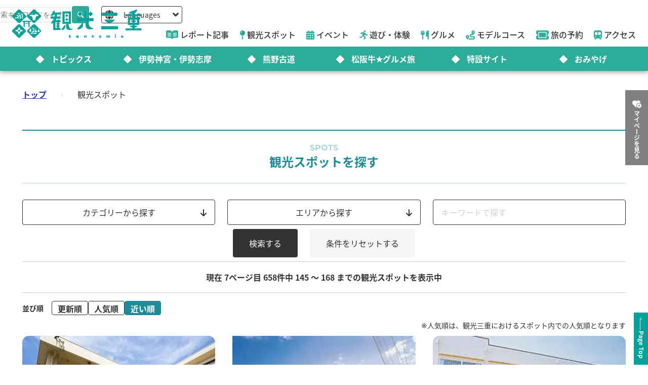

--- FILE ---
content_type: text/html; charset=utf-8
request_url: https://www.kankomie.or.jp/spot/index?lat=34.307415&lng=136.819437&order=distance&page=7&q%5Bm_spot_categories_id_in%5D%5B%5D=27&q%5Bm_spot_categories_id_in%5D%5B%5D=28&q%5Bm_spot_categories_id_in%5D%5B%5D=29&q%5Bm_spot_categories_id_in%5D%5B%5D=30&q%5Bm_spot_categories_id_in%5D%5B%5D=31&q%5Bm_spot_categories_id_in%5D%5B%5D=32
body_size: 16235
content:
<!DOCTYPE html>
<html lang="en">
<head prefix="og: https://ogp.me/ns#">
  <meta charset="utf-8">
<title>観光スポット | 観光三重(かんこうみえ) | 三重県の観光・旅行情報はここ！</title>
<meta name="description" content="観光スポット">
<link rel="canonical" href="https://www.kankomie.or.jp/spot/index">
<link rel="alternate" href="https://www.kankomie.or.jp/spot/index" hreflang="ja">
<link rel="alternate" href="https://www.kankomie.or.jp/spot/index" hreflang="x-default">
<meta property="og:description" content="観光スポット">
<meta property="og:image" content="https://www.kankomie.or.jp/assets/common/og_image-c324ae8809f9af5747f3a5262721d05fddb3286c0a4bad249e66f20e277edac8.webp">
<meta property="og:title" content="観光スポット | 観光三重(かんこうみえ) | 三重県の観光・旅行情報はここ！">
<meta property="og:type" content="article">
<meta property="og:twitter:card" content="summary_large_image">
<meta property="og:url" content="https://www.kankomie.or.jp/spot/index?lat=34.307415&amp;lng=136.819437&amp;order=distance&amp;page=7&amp;q%5Bm_spot_categories_id_in%5D%5B%5D=27&amp;q%5Bm_spot_categories_id_in%5D%5B%5D=28&amp;q%5Bm_spot_categories_id_in%5D%5B%5D=29&amp;q%5Bm_spot_categories_id_in%5D%5B%5D=30&amp;q%5Bm_spot_categories_id_in%5D%5B%5D=31&amp;q%5Bm_spot_categories_id_in%5D%5B%5D=32">
  <link rel="preconnect" href="https://maps.googleapis.com" />
  <link rel="preconnect" href="https://fonts.gstatic.com" crossorigin />
  <meta name="viewport" content="width=device-width, initial-scale=1, shrink-to-fit=no" />
  <meta name="robots" content="max-image-preview:large">
    <!-- Google Tag Manager -->
    <script>(function(w,d,s,l,i){w[l]=w[l]||[];w[l].push({'gtm.start':
    new Date().getTime(),event:'gtm.js'});var f=d.getElementsByTagName(s)[0],
    j=d.createElement(s),dl=l!='dataLayer'?'&l='+l:'';j.async=true;j.src=
    'https://www.googletagmanager.com/gtm.js?id='+i+dl;f.parentNode.insertBefore(j,f);
    })(window,document,'script','dataLayer','GTM-W7B2MSW');</script>
    <!-- End Google Tag Manager -->
  <link rel="stylesheet" href="https://www.kankomie.or.jp/assets/application-c70e033f807469137ad98cfa72695e4899128a031518aef5784da9177d8fd62d.css" media="all" />
  <link rel="stylesheet" href="https://www.kankomie.or.jp/packs/css/application-2f2a45f1.css" media="all" />
    <script src="https://maps.googleapis.com/maps/api/js?key=AIzaSyDI30PDvQX_cD68O0xTEj6-tU1fxz3DRCk&amp;callback=Function.prototype&amp;libraries=places" defer="defer"></script>
  <meta name="csrf-param" content="authenticity_token" />
<meta name="csrf-token" content="-TvMrPdHw4lTEirgw6ERmJhAlKd_4-OiLyoa6S_jWnKyFwTRXJs6o-D9dtNSYwtWBCC4WssmYjZZLPRt-Bt1rg" />
</head>
<body data-url-path="/spot/index">
    <!-- Google Tag Manager (noscript) -->
    <noscript><iframe src="https://www.googletagmanager.com/ns.html?id=GTM-W7B2MSW"
    height="0" width="0" style="display:none;visibility:hidden"></iframe></noscript>
    <!-- End Google Tag Manager (noscript) -->
  <header class="miepref-global-header" data-role="miepref-header">

  <button class="miepref-global-header-toggler" type="button" data-role="miepref-header-opener" aria-label="メニューボタン">
    <span></span>
  </button>

  <div class="miepref-global-header-logo">
    <a class="miepref-global-header-logo__link" href="/">
      <img alt="観光三重(かんこうみえ)ロゴ画像" class="miepref-global-header-logo__img" src="https://www.kankomie.or.jp/miepref-logo.webp" />
</a>  </div>

  <div class="miepref-global-header-contents" data-role="miepref-header-contents">
    <!-- Util Container -->
    <div class="miepref-global-header-util-container">
      <div class="miepref-global-header-utils">
        <div class="miepref-global-header-g-search" data-role="miepref-header-g-search">
          <script async src="https://cse.google.com/cse.js?cx=90844103c4f064f88"></script>
          <div class="gcse-search"></div>
        </div>
        <div class="miepref-global-header-lang">
          <div class="miepref-global-header-lang__disp" data-role="miepref-header-lang-opener">
            <img class="miepref-global-header-lang__disp-globe-icon" src="https://www.kankomie.or.jp/assets/common/miepref-gnav-icon-globe-0ef930eb5a02d70b899dbd682307c4fb15443cbff2373bc6b02ef5353427b818.webp" />
            <span class="miepref-global-header-lang__disp-txt">Languages</span>
            <img class="miepref-global-header-lang__disp-down-icon" src="https://www.kankomie.or.jp/assets/common/miepref-gnav-icon-down-7ad216218a99e8ddbdbff038a5c61217707854d65844e510540c25d21116c387.webp" />
          </div>
          <ul class="miepref-global-header-lang__list" data-role="miepref-header-lang-list">
            <li class="miepref-global-header-lang__list-item">
              <a class="miepref-global-header-lang__list-item-link" href="https://visitmie-japan.travel/en/" target="_blank">English</a>
            </li>
            <li class="miepref-global-header-lang__list-item">
              <a class="miepref-global-header-lang__list-item-link" href="https://visitmie-japan.travel/tw/" target="_blank">繁體中文</a>
            </li>
            <li class="miepref-global-header-lang__list-item">
              <a class="miepref-global-header-lang__list-item-link" href="https://visitmie-japan.travel/th/" target="_blank">ภาษาไทย</a>
            </li>
            <li class="miepref-global-header-lang__list-item">
              <a class="miepref-global-header-lang__list-item-link" href="https://visitmie-japan.travel/fr/" target="_blank">Français</a>
            </li>
          </ul>
        </div>
      </div>
    </div>
    <!-- Main Container -->
    <div class="miepref-global-header-main-container">
      <div class="miepref-global-header-content-ttl">観光案内</div>
      <nav class="miepref-global-header-menu">
        <ul class="miepref-global-header-menu-list">
          <li class="miepref-global-header-menu-list-item">
            <a class="miepref-global-header-menu-list-item__link" href="/feature">
              <span class="icon"><img class="miepref-global-header-menu-list-item__icon" alt="" src="https://www.kankomie.or.jp/assets/common/miepref-gnav-icon-feature-d074799c93869257b4a4fd0c0a9e3c508f5ae7c8abcd25395467e55881d93ff5.webp" /></span>
              <span class="txt">レポート記事</span>
</a>          </li>
          <li class="miepref-global-header-menu-list-item">
            <a class="miepref-global-header-menu-list-item__link" href="/spot">
              <span class="icon"><img class="miepref-global-header-menu-list-item__icon" alt="" src="https://www.kankomie.or.jp/assets/common/miepref-gnav-icon-spot-2f9319155067f46217a45cf8d5af509697ce5df58dcd93d2758a96f156d8136b.webp" /></span>
              <span class="txt">観光スポット</span>
</a>          </li>
          <li class="miepref-global-header-menu-list-item">
            <a class="miepref-global-header-menu-list-item__link" href="/event">
              <span class="icon"><img class="miepref-global-header-menu-list-item__icon" alt="" src="https://www.kankomie.or.jp/assets/common/miepref-gnav-icon-event-7dd86d23402deda38d77f35685cf4a133fe74cc035ab7f4352fa52859f84a203.webp" /></span>
              <span class="txt">イベント</span>
</a>          </li>
          <li class="miepref-global-header-menu-list-item">
            <a class="miepref-global-header-menu-list-item__link" href="/activity">
              <span class="icon"><img class="miepref-global-header-menu-list-item__icon" alt="" src="https://www.kankomie.or.jp/assets/common/miepref-gnav-icon-activity-ed3ee0322e9d3f2be92e82fd162e24cbd3bc835faf902994f059b9b6ec783c1c.webp" /></span>
              <span class="txt">遊び・体験</span>
</a>          </li>
          <li class="miepref-global-header-menu-list-item">
            <a class="miepref-global-header-menu-list-item__link" href="/season/gourmet/index">
              <span class="icon"><img class="miepref-global-header-menu-list-item__icon" alt="" src="https://www.kankomie.or.jp/assets/common/miepref-gnav-icon-gourmet-7f8760f71ab5caddd8fe2e864b671af5e99f467ed2892a31f885290067d6bfe6.webp" /></span>
              <span class="txt">グルメ</span>
</a>          </li>
          <li class="miepref-global-header-menu-list-item">
            <a class="miepref-global-header-menu-list-item__link" href="/course">
              <span class="icon"><img class="miepref-global-header-menu-list-item__icon" alt="" src="https://www.kankomie.or.jp/assets/common/miepref-gnav-icon-course-5d698fbe88613abd7579be1a33e5e3256187a0c74da971b6eba5cd5dbd8fe23c.webp" /></span>
              <span class="txt">モデルコース</span>
</a>          </li>
          <li class="miepref-global-header-menu-list-item">
            <a class="miepref-global-header-menu-list-item__link" href="/yado">
              <span class="icon"><img class="miepref-global-header-menu-list-item__icon" alt="" src="https://www.kankomie.or.jp/assets/common/miepref-gnav-icon-reservation-4b3730e1d2450d18e3fae42e64392d1c108b3d9f0104b5b789cd4c0bfb882357.webp" /></span>
              <span class="txt">旅の予約</span>
</a>          </li>
          <li class="miepref-global-header-menu-list-item">
            <a class="miepref-global-header-menu-list-item__link" href="/traffic">
              <span class="icon"><img class="miepref-global-header-menu-list-item__icon" alt="" src="https://www.kankomie.or.jp/assets/common/miepref-gnav-icon-access-3451f05aec2be51ff91f97f619359345181b5949ee3b3b19cb78338916292dcb.webp" /></span>
              <span class="txt">アクセス</span>
</a>          </li>
        </ul>
      </nav>
    </div>
    <!-- Feature Container -->
    <div class="miepref-global-header-feature-container">
      <div class="miepref-global-header-content-ttl">おすすめ特集</div>
      <ul class="miepref-global-header-feature-list">
          <li class="miepref-global-header-feature-list-item">
              <a class="miepref-global-header-feature-list-item__link" href="https://www.kankomie.or.jp/topic/index">
                <span class="miepref-global-header-feature-list-item__icon"></span>
                <span class="miepref-global-header-feature-list-item__txt"></span>トピックス
</a>          </li>
          <li class="miepref-global-header-feature-list-item">
              <a class="miepref-global-header-feature-list-item__link" href="https://www.kankomie.or.jp/special/iseshima/">
                <span class="miepref-global-header-feature-list-item__icon"></span>
                <span class="miepref-global-header-feature-list-item__txt"></span>伊勢神宮・伊勢志摩
</a>          </li>
          <li class="miepref-global-header-feature-list-item">
              <a class="miepref-global-header-feature-list-item__link" href="https://www.kankomie.or.jp/special/kumanokodo/">
                <span class="miepref-global-header-feature-list-item__icon"></span>
                <span class="miepref-global-header-feature-list-item__txt"></span>熊野古道
</a>          </li>
          <li class="miepref-global-header-feature-list-item">
              <a id="special-matsuzaka" class="miepref-global-header-feature-list-item__link" href="https://www.kankomie.or.jp/special/matsusaka/">
                <span class="miepref-global-header-feature-list-item__icon"></span>
                <span class="miepref-global-header-feature-list-item__txt"></span>松阪牛★グルメ旅
</a>          </li>
          <li class="miepref-global-header-feature-list-item">
              <a class="miepref-global-header-feature-list-item__link" href="https://www.kankomie.or.jp/sites">
                <span class="miepref-global-header-feature-list-item__icon"></span>
                <span class="miepref-global-header-feature-list-item__txt"></span>特設サイト
</a>          </li>
          <li class="miepref-global-header-feature-list-item">
              <a class="miepref-global-header-feature-list-item__link" href="https://www.kankomie.or.jp/season/gift/index">
                <span class="miepref-global-header-feature-list-item__icon"></span>
                <span class="miepref-global-header-feature-list-item__txt"></span>おみやげ
</a>          </li>
      </ul>
    </div>
    <!-- mypage button -->
      <div class="miepref-global-header-myplan">
        <a class="miepref-global-header-myplan__btn" href="/mypage">
          <span class="icon"><i class="fa-solid fa-heart-circle-plus" aria-hidden="true"></i></span>
          <span class="txt">マイページを見る</span>
</a>      </div>
  </div>
</header>

  <!--
  <span class="favorite-count__icon" aria-hidden="true"><i class="fas fa-folder-open"></i></span>
  <span data-controller="favorite-count" data-favorite-count-path="/favorite/favorite_spot_ids" class="favorite-count__num"></span>
  -->

    <script type="application/ld+json">
      {"@context":"https://schema.org","@type":"BreadcrumbList","itemListElement":[{"@type":"ListItem","position":1,"name":"トップ","item":"https://www.kankomie.or.jp/"},{"@type":"ListItem","position":2,"name":"観光スポット","item":"https://www.kankomie.or.jp/spot/index?lat=34.307415&lng=136.819437&order=distance&page=7&q%5Bm_spot_categories_id_in%5D%5B%5D=27&q%5Bm_spot_categories_id_in%5D%5B%5D=28&q%5Bm_spot_categories_id_in%5D%5B%5D=29&q%5Bm_spot_categories_id_in%5D%5B%5D=30&q%5Bm_spot_categories_id_in%5D%5B%5D=31&q%5Bm_spot_categories_id_in%5D%5B%5D=32"}]}
    </script>
  <main class="miepref-site-main" ontouchstart="">
      <div class="breadcrumbs"><a href="/">トップ</a> &rsaquo; <span class="current">観光スポット</span></div>
    

<div class="container">
  <div class="row">
    <div class="col-12">
      <h1 class="heading-1-1">
        <span class="heading-1-1__sub-txt">Spots</span>
        <span class="heading-1-1__main-txt">観光スポットを探す</span>
      </h1>
    </div>
  </div>
</div>

<!-- 検索条件 -->
<form class="container archive-filter" id="spot_search" data-role="archive-filter" data-hide-class-name="d-none" action="/spot/index" accept-charset="UTF-8" method="get">

  <div class="row">
    <div class="col-12 col-md-6 col-lg-4 mb-2">
      <button type="button" class="btn-form-select position-relative" data-role="archive-filter-selector" data-content-id="b">
        カテゴリーから探す
        <span class="icon-pos-r" aria-hidden="true"><i class="fa-solid fa-arrow-down"></i></span>
      </button>
    </div>
    <div class="col-12 col-md-6 col-lg-4 mb-2">
      <button type="button" class="btn-form-select position-relative" data-role="archive-filter-selector" data-content-id="c">
      エリアから探す
        <span class="icon-pos-r" aria-hidden="true"><i class="fa-solid fa-arrow-down"></i></span>
      </button>
    </div>
    <div class="col-12 col-md-12 col-lg-4 mb-2">
      <div class="archive-filter__keyword">
        <input placeholder="キーワードで探す" class="w-100" type="search" name="q[name_or_title_or_description_cont_all]" id="q_name_or_title_or_description_cont_all" />
      </div>
    </div>
  </div>

  <div class="row">
    <div class="col-12 position-relative">
      <div class="archive-filter__content-wrap d-none" data-role="archive-filter-content-wrap">
        <button type="button" class="archive-filter__content-closer" data-role="archive-filter-content-closer" aria-label="Close">
          <i class="fa-solid fa-xmark"></i>
        </button>
        <div class="archive-filter__content d-none" data-role="archive-filter-content" data-content-id="b">
          <p class="archive-filter__content-heading">カテゴリーから探す</p>
          <ul class="list-unstyled p-0">
            <input type="hidden" name="q[m_spot_kinds_id_in][]" value="" autocomplete="off" />
              <li class="mb-4">
                <label class="fw-bold">
                  <label class="" for="q_m_spot_kinds_id_in_1"><input class="" type="checkbox" value="1" name="q[m_spot_kinds_id_in][]" id="q_m_spot_kinds_id_in_1" />見る・遊ぶ(観光スポット)</label>
                </label>
                <ul>
                    <input class="" data-role="archive-filter-parent-ck" data-group-id="cat1" type="checkbox" value="true" name="spot_category_all[1]" id="spot_category_all_1" />
                    全て
                  <ul class="list-unstyled ps-3 d-flex flex-wrap">
                    <input type="hidden" name="q[m_spot_categories_id_in][]" value="" autocomplete="off" />
                    <li class="col-12 col-sm-6 col-md-4 col-lg-2">
                      <label class="" for="q_m_spot_categories_id_in_1"><input class="" data-group-id="cat1" type="checkbox" value="1" name="q[m_spot_categories_id_in][]" id="q_m_spot_categories_id_in_1" />見る・遊ぶ</label>
                    </li>

                    <li class="col-12 col-sm-6 col-md-4 col-lg-2">
                      <label class="" for="q_m_spot_categories_id_in_2"><input class="" data-group-id="cat1" type="checkbox" value="2" name="q[m_spot_categories_id_in][]" id="q_m_spot_categories_id_in_2" />伊勢神宮関連</label>
                    </li>

                    <li class="col-12 col-sm-6 col-md-4 col-lg-2">
                      <label class="" for="q_m_spot_categories_id_in_3"><input class="" data-group-id="cat1" type="checkbox" value="3" name="q[m_spot_categories_id_in][]" id="q_m_spot_categories_id_in_3" />歴史・文化に触れる</label>
                    </li>

                    <li class="col-12 col-sm-6 col-md-4 col-lg-2">
                      <label class="" for="q_m_spot_categories_id_in_4"><input class="" data-group-id="cat1" type="checkbox" value="4" name="q[m_spot_categories_id_in][]" id="q_m_spot_categories_id_in_4" />自然・花を愛でる</label>
                    </li>

                    <li class="col-12 col-sm-6 col-md-4 col-lg-2">
                      <label class="" for="q_m_spot_categories_id_in_5"><input class="" data-group-id="cat1" type="checkbox" value="5" name="q[m_spot_categories_id_in][]" id="q_m_spot_categories_id_in_5" />テーマパークで遊ぶ</label>
                    </li>

                    <li class="col-12 col-sm-6 col-md-4 col-lg-2">
                      <label class="" for="q_m_spot_categories_id_in_6"><input class="" data-group-id="cat1" type="checkbox" value="6" name="q[m_spot_categories_id_in][]" id="q_m_spot_categories_id_in_6" />キャンプ・スポーツを満喫</label>
                    </li>

                    <li class="col-12 col-sm-6 col-md-4 col-lg-2">
                      <label class="" for="q_m_spot_categories_id_in_7"><input class="" data-group-id="cat1" type="checkbox" value="7" name="q[m_spot_categories_id_in][]" id="q_m_spot_categories_id_in_7" />フルーツ狩り・収穫</label>
                    </li>

                    <li class="col-12 col-sm-6 col-md-4 col-lg-2">
                      <label class="" for="q_m_spot_categories_id_in_8"><input class="" data-group-id="cat1" type="checkbox" value="8" name="q[m_spot_categories_id_in][]" id="q_m_spot_categories_id_in_8" />日帰り入浴で極楽</label>
                    </li>

                    <li class="col-12 col-sm-6 col-md-4 col-lg-2">
                      <label class="" for="q_m_spot_categories_id_in_9"><input class="" data-group-id="cat1" type="checkbox" value="9" name="q[m_spot_categories_id_in][]" id="q_m_spot_categories_id_in_9" />体験プランで思い出作り</label>
                    </li>

                    <li class="col-12 col-sm-6 col-md-4 col-lg-2">
                      <label class="" for="q_m_spot_categories_id_in_10"><input class="" data-group-id="cat1" type="checkbox" value="10" name="q[m_spot_categories_id_in][]" id="q_m_spot_categories_id_in_10" />雨の日もOK</label>
                    </li>

                    <li class="col-12 col-sm-6 col-md-4 col-lg-2">
                      <label class="" for="q_m_spot_categories_id_in_11"><input class="" data-group-id="cat1" type="checkbox" value="11" name="q[m_spot_categories_id_in][]" id="q_m_spot_categories_id_in_11" />絶景スポット</label>
                    </li>

                    <li class="col-12 col-sm-6 col-md-4 col-lg-2">
                      <label class="" for="q_m_spot_categories_id_in_12"><input class="" data-group-id="cat1" type="checkbox" value="12" name="q[m_spot_categories_id_in][]" id="q_m_spot_categories_id_in_12" />海水浴・釣り</label>
                    </li>

                    <li class="col-12 col-sm-6 col-md-4 col-lg-2">
                      <label class="" for="q_m_spot_categories_id_in_13"><input class="" data-group-id="cat1" type="checkbox" value="13" name="q[m_spot_categories_id_in][]" id="q_m_spot_categories_id_in_13" />島</label>
                    </li>
                  </ul>
                </ul>
              </li>

              <li class="mb-4">
                <label class="fw-bold">
                  <label class="" for="q_m_spot_kinds_id_in_2"><input class="" type="checkbox" value="2" name="q[m_spot_kinds_id_in][]" id="q_m_spot_kinds_id_in_2" />食べる・買う(グルメ・おみやげ)</label>
                </label>
                <ul>
                    <input class="" data-role="archive-filter-parent-ck" data-group-id="cat2" type="checkbox" value="true" name="spot_category_all[2]" id="spot_category_all_2" />
                    全て
                  <ul class="list-unstyled ps-3 d-flex flex-wrap">
                    <input type="hidden" name="q[m_spot_categories_id_in][]" value="" autocomplete="off" />
                    <li class="col-12 col-sm-6 col-md-4 col-lg-2">
                      <label class="" for="q_m_spot_categories_id_in_14"><input class="" data-group-id="cat2" type="checkbox" value="14" name="q[m_spot_categories_id_in][]" id="q_m_spot_categories_id_in_14" />食べる・買う</label>
                    </li>

                    <li class="col-12 col-sm-6 col-md-4 col-lg-2">
                      <label class="" for="q_m_spot_categories_id_in_15"><input class="" data-group-id="cat2" type="checkbox" value="15" name="q[m_spot_categories_id_in][]" id="q_m_spot_categories_id_in_15" />海の幸・伊勢海老</label>
                    </li>

                    <li class="col-12 col-sm-6 col-md-4 col-lg-2">
                      <label class="" for="q_m_spot_categories_id_in_16"><input class="" data-group-id="cat2" type="checkbox" value="16" name="q[m_spot_categories_id_in][]" id="q_m_spot_categories_id_in_16" />松阪牛</label>
                    </li>

                    <li class="col-12 col-sm-6 col-md-4 col-lg-2">
                      <label class="" for="q_m_spot_categories_id_in_17"><input class="" data-group-id="cat2" type="checkbox" value="17" name="q[m_spot_categories_id_in][]" id="q_m_spot_categories_id_in_17" />伊勢うどん</label>
                    </li>

                    <li class="col-12 col-sm-6 col-md-4 col-lg-2">
                      <label class="" for="q_m_spot_categories_id_in_18"><input class="" data-group-id="cat2" type="checkbox" value="18" name="q[m_spot_categories_id_in][]" id="q_m_spot_categories_id_in_18" />てこね寿司</label>
                    </li>

                    <li class="col-12 col-sm-6 col-md-4 col-lg-2">
                      <label class="" for="q_m_spot_categories_id_in_19"><input class="" data-group-id="cat2" type="checkbox" value="19" name="q[m_spot_categories_id_in][]" id="q_m_spot_categories_id_in_19" />ご当地グルメ</label>
                    </li>

                    <li class="col-12 col-sm-6 col-md-4 col-lg-2">
                      <label class="" for="q_m_spot_categories_id_in_20"><input class="" data-group-id="cat2" type="checkbox" value="20" name="q[m_spot_categories_id_in][]" id="q_m_spot_categories_id_in_20" />居酒屋・食堂</label>
                    </li>

                    <li class="col-12 col-sm-6 col-md-4 col-lg-2">
                      <label class="" for="q_m_spot_categories_id_in_21"><input class="" data-group-id="cat2" type="checkbox" value="21" name="q[m_spot_categories_id_in][]" id="q_m_spot_categories_id_in_21" />餅</label>
                    </li>

                    <li class="col-12 col-sm-6 col-md-4 col-lg-2">
                      <label class="" for="q_m_spot_categories_id_in_22"><input class="" data-group-id="cat2" type="checkbox" value="22" name="q[m_spot_categories_id_in][]" id="q_m_spot_categories_id_in_22" />銘菓・スイーツ</label>
                    </li>

                    <li class="col-12 col-sm-6 col-md-4 col-lg-2">
                      <label class="" for="q_m_spot_categories_id_in_23"><input class="" data-group-id="cat2" type="checkbox" value="23" name="q[m_spot_categories_id_in][]" id="q_m_spot_categories_id_in_23" />伊勢茶</label>
                    </li>

                    <li class="col-12 col-sm-6 col-md-4 col-lg-2">
                      <label class="" for="q_m_spot_categories_id_in_24"><input class="" data-group-id="cat2" type="checkbox" value="24" name="q[m_spot_categories_id_in][]" id="q_m_spot_categories_id_in_24" />真珠</label>
                    </li>

                    <li class="col-12 col-sm-6 col-md-4 col-lg-2">
                      <label class="" for="q_m_spot_categories_id_in_25"><input class="" data-group-id="cat2" type="checkbox" value="25" name="q[m_spot_categories_id_in][]" id="q_m_spot_categories_id_in_25" />ご利益グッズ</label>
                    </li>

                    <li class="col-12 col-sm-6 col-md-4 col-lg-2">
                      <label class="" for="q_m_spot_categories_id_in_26"><input class="" data-group-id="cat2" type="checkbox" value="26" name="q[m_spot_categories_id_in][]" id="q_m_spot_categories_id_in_26" />道の駅・直売所</label>
                    </li>
                  </ul>
                </ul>
              </li>

              <li class="mb-4">
                <label class="fw-bold">
                  <label class="" for="q_m_spot_kinds_id_in_3"><input class="" type="checkbox" value="3" name="q[m_spot_kinds_id_in][]" id="q_m_spot_kinds_id_in_3" />泊まる(宿泊施設・温泉)</label>
                </label>
                <ul>
                    <input class="" data-role="archive-filter-parent-ck" data-group-id="cat3" type="checkbox" value="true" name="spot_category_all[3]" id="spot_category_all_3" />
                    全て
                  <ul class="list-unstyled ps-3 d-flex flex-wrap">
                    <input type="hidden" name="q[m_spot_categories_id_in][]" value="" autocomplete="off" />
                    <li class="col-12 col-sm-6 col-md-4 col-lg-2">
                      <label class="" for="q_m_spot_categories_id_in_27"><input class="" data-group-id="cat3" type="checkbox" value="27" checked="checked" name="q[m_spot_categories_id_in][]" id="q_m_spot_categories_id_in_27" />泊る</label>
                    </li>

                    <li class="col-12 col-sm-6 col-md-4 col-lg-2">
                      <label class="" for="q_m_spot_categories_id_in_28"><input class="" data-group-id="cat3" type="checkbox" value="28" checked="checked" name="q[m_spot_categories_id_in][]" id="q_m_spot_categories_id_in_28" />宿</label>
                    </li>

                    <li class="col-12 col-sm-6 col-md-4 col-lg-2">
                      <label class="" for="q_m_spot_categories_id_in_29"><input class="" data-group-id="cat3" type="checkbox" value="29" checked="checked" name="q[m_spot_categories_id_in][]" id="q_m_spot_categories_id_in_29" />ホテル</label>
                    </li>

                    <li class="col-12 col-sm-6 col-md-4 col-lg-2">
                      <label class="" for="q_m_spot_categories_id_in_30"><input class="" data-group-id="cat3" type="checkbox" value="30" checked="checked" name="q[m_spot_categories_id_in][]" id="q_m_spot_categories_id_in_30" />旅館</label>
                    </li>

                    <li class="col-12 col-sm-6 col-md-4 col-lg-2">
                      <label class="" for="q_m_spot_categories_id_in_31"><input class="" data-group-id="cat3" type="checkbox" value="31" checked="checked" name="q[m_spot_categories_id_in][]" id="q_m_spot_categories_id_in_31" />民宿</label>
                    </li>

                    <li class="col-12 col-sm-6 col-md-4 col-lg-2">
                      <label class="" for="q_m_spot_categories_id_in_32"><input class="" data-group-id="cat3" type="checkbox" value="32" checked="checked" name="q[m_spot_categories_id_in][]" id="q_m_spot_categories_id_in_32" />キャンプ場</label>
                    </li>
                  </ul>
                </ul>
              </li>

              <li class="mb-4">
                <label class="fw-bold">
                  <label class="" for="q_m_spot_kinds_id_in_6"><input class="" type="checkbox" value="6" name="q[m_spot_kinds_id_in][]" id="q_m_spot_kinds_id_in_6" />三重県×ミジュマル</label>
                </label>
                <ul>
                  <ul class="list-unstyled ps-3 d-flex flex-wrap">
                    <input type="hidden" name="q[m_spot_categories_id_in][]" value="" autocomplete="off" />                  </ul>
                </ul>
              </li>
          </ul>
        </div>
        <div class="archive-filter__content d-none" data-role="archive-filter-content" data-content-id="c">
          <p class="archive-filter__content-heading">エリアから探す</p>
          <div class="row">
            <div class="col-12 col-lg-4 mb-2">
              <div class="archive-filter-area-map">
                <img loading="lazy" class="archive-filter-area-map__partial-img" data-role="archive-filter-area-partial-map-img" data-area-id="area1" usemap="#archiveFilterMapImageMap" src="https://www.kankomie.or.jp/assets/common/img_archive-filter-map_area1-d82bbd768040131466ba982d2820184a37910456ca84b76621a414b04d4360bf.webp" />
                <img loading="lazy" class="archive-filter-area-map__partial-img" data-role="archive-filter-area-partial-map-img" data-area-id="area2" usemap="#archiveFilterMapImageMap" src="https://www.kankomie.or.jp/assets/common/img_archive-filter-map_area2-a00fb43a49262e01ce8335c1656beb3131c00b7daca1f555bcda7b63139ffd3c.webp" />
                <img loading="lazy" class="archive-filter-area-map__partial-img" data-role="archive-filter-area-partial-map-img" data-area-id="area3" usemap="#archiveFilterMapImageMap" src="https://www.kankomie.or.jp/assets/common/img_archive-filter-map_area3-0c10fcdd3c952b9dc1f22c97e14fd7cc51b1d83f63776d48c9c29ecea079d3a5.webp" />
                <img loading="lazy" class="archive-filter-area-map__partial-img" data-role="archive-filter-area-partial-map-img" data-area-id="area4" usemap="#archiveFilterMapImageMap" src="https://www.kankomie.or.jp/assets/common/img_archive-filter-map_area4-1059cdecbc5d56732839a0739140b22cbf59725c422cda7c94476b90af9aed36.webp" />
                <img loading="lazy" class="archive-filter-area-map__partial-img" data-role="archive-filter-area-partial-map-img" data-area-id="area5" usemap="#archiveFilterMapImageMap" src="https://www.kankomie.or.jp/assets/common/img_archive-filter-map_area5-1e564a2927a435b41ef3371d13a07bb45eed8177f60c76a1ab7b4645f6231459.webp" />
                <img loading="lazy" class="archive-filter-area-map__base-img" data-role="archive-filter-area-base-map-img" usemap="#archiveFilterMapImageMap" src="https://www.kankomie.or.jp/assets/common/img_archive-filter-map-2a90a3e6e1756631c9d184f3c7c47e02475f807f141b044b293e6eeda6b81b0d.webp" />
              </div>

              <map
                data-role="active-filter-area-map"
                data-origin-w="546"
                data-origin-h="548"
                name="archiveFilterMapImageMap">
                  <area data-role="archive-filter-area-imagemap-area" data-area-id="area1" shape="poly" alt="" coords="297,69, 157,69, 157,29, 297,29, 297,69" href="">
                  <area data-role="archive-filter-area-imagemap-area" data-area-id="area2" shape="poly" alt="" coords="181,163, 41,163, 41,123, 181,123, 181,163" href="">
                  <area data-role="archive-filter-area-imagemap-area" data-area-id="area3" shape="poly" alt="" coords="207,261, 67,261, 67,221, 207,221, 207,261" href="">
                  <area data-role="archive-filter-area-imagemap-area" data-area-id="area4" shape="poly" alt="" coords="496,263, 366,263, 366,223, 496,223, 496,263" href="">
                  <area data-role="archive-filter-area-imagemap-area" data-area-id="area5" shape="poly" alt="" coords="151,383, 11,383, 11,343, 151,343, 151,383" href="">
                  <area data-role="archive-filter-area-imagemap-area" data-area-id="area1" shape="poly" alt="" coords="234,138, 238,135, 252,133, 268,135, 279,138, 288,137, 297,135, 301,133, 305,130, 312,123, 318,115, 322,104, 323,98, 321,97, 321,93, 325,85, 330,80, 333,79, 338,78, 338,75, 340,74, 344,74, 348,72, 350,71, 353,72, 357,74, 360,73, 358,71, 355,67, 354,61, 354,57, 349,55,
                  341,48, 334,43, 331,41,
                  325,33, 324,39, 319,38, 317,38, 312,29, 301,22, 300,19, 296,18, 297,15, 294,12, 293,8, 291,8, 286,15, 275,14, 268,19, 261,17, 260,27, 271,32, 272,36, 268,40, 267,42, 272,46, 268,48, 268,59, 270,62, 262,65, 263,78, 261,80, 262,86, 255,94, 249,101, 246,107, 234,112, 225,117, 222,118, 221,121, 221,128, 227,134, 234,138"
                  href="">
                  <area data-role="archive-filter-area-imagemap-area" data-area-id="area2" shape="poly" alt="" coords="236,141, 233,137, 228,135, 222,131, 220,124, 222,118, 221,116, 218,118, 214,120, 208,119, 198,116, 193,114, 194,112, 191,112, 187,112, 183,112, 180,113, 175,109, 170,114, 172,115, 175,116, 178,116, 178,121, 176,121, 173,123, 172,125, 169,126, 169,129, 169,133, 163,136,
                  156,137, 152,138,
                  150,139, 154,142, 153,145, 154,148, 157,151, 161,157, 163,159, 160,161, 162,163, 165,165, 167,168, 167,170, 167,171, 162,177, 165,182, 162,186, 159,193, 157,197, 161,199, 168,203, 172,204, 172,204, 176,206, 179,204, 183,203, 185,204, 188,205, 192,203, 195,201, 199,202, 204,203, 210,200, 216,190, 218,178, 224,162, 233,148,
                  236,142, 236,141" href="">
                  <area data-role="archive-filter-area-imagemap-area" data-area-id="area3" shape="poly" alt="" coords="261,293, 260,292, 260,291, 260,291, 260,291, 262,287, 264,286, 264,283, 264,282, 264,281, 265,280, 268,278, 273,275, 273,274, 273,274, 274,270, 277,268, 281,267, 281,267, 286,263, 289,256, 292,248, 295,239, 301,229, 309,220, 311,218, 311,214, 311,210, 315,200, 315,198,
                  314,194, 313,192,
                  311,192, 308,193, 301,191, 300,190, 298,190, 294,190, 291,190, 290,189, 292,187, 294,187, 296,184, 296,182, 297,176, 296,172, 295,172, 295,171, 293,171, 291,170, 288,169, 289,164, 291,152, 298,138, 302,134, 301,133, 298,134, 293,136, 283,138, 271,136, 260,134, 248,133, 236,137, 234,138, 236,141, 236,142, 233,148, 224,162,
                  218,178, 216,190, 210,200, 204,203, 199,202, 195,201, 192,203, 189,205, 190,206, 192,209, 193,210, 190,214, 193,215, 198,212, 204,212, 205,218, 209,221, 206,225, 203,230, 201,234, 200,234, 195,235, 191,236, 188,235, 185,237, 181,236, 174,240, 170,238, 169,244, 165,247, 164,250, 166,253, 170,258, 173,264, 174,267, 178,268,
                  180,272, 180,272, 172,275, 172,279, 175,282, 177,283, 177,288, 181,289, 176,297, 176,301, 173,303, 170,306, 173,309, 176,314, 188,308, 196,303, 203,296, 212,288, 224,282, 227,283, 228,285, 228,289, 233,293, 240,293, 246,296, 249,302, 253,299, 254,303, 259,302, 262,302, 264,299, 263,297, 261,293" href="">
                  <area data-role="archive-filter-area-imagemap-area" data-area-id="area4" shape="poly" alt="" coords="270,298, 264,299, 260,291, 262,288, 264,286, 264,281, 272,277, 274,270, 283,267, 288,261, 293,243, 297,234, 307,220, 311,218, 310,212, 315,200, 313,192, 315,192, 318,193, 322,195, 323,199, 329,205, 336,207, 342,209, 345,210, 346,212, 348,212, 354,216, 361,220, 370,219,
                  372,225, 377,223,
                  385,229, 387,235, 397,234, 401,237, 400,240, 401,244, 397,249, 398,252, 395,254, 395,251, 387,254, 386,262, 391,259, 395,260, 387,265, 387,271, 390,272, 390,277, 393,282, 387,284, 386,286, 380,287, 379,290, 375,290, 367,289, 360,287, 358,286, 363,283, 372,285, 375,285, 376,282, 370,281, 371,277, 362,279, 361,277, 359,274,
                  357,274, 355,278, 345,275, 335,281, 336,276, 339,270, 343,268, 343,266, 338,264, 338,266, 334,269, 333,265, 331,265, 330,269, 327,271, 327,273, 330,273, 325,278, 328,279, 321,281, 321,283, 315,284, 311,289, 307,288, 303,281, 303,279, 299,281, 297,287, 297,290, 294,288, 294,284, 290,285, 288,285, 286,283, 283,283, 285,288,
                  286,291, 283,290, 284,295, 281,296, 281,299, 278,299, 278,297, 274,296, 271,293, 270,293, 270,298" href="">
                  <area data-role="archive-filter-area-imagemap-area" data-area-id="area5" shape="poly" alt="" coords="240,293, 233,293, 228,289, 228,285, 227,283, 224,282, 210,290, 207,292, 207,293, 203,296, 197,302, 196,303, 192,306, 188,308, 176,314, 176,314, 176,314, 176,313, 176,313, 176,313, 174,318, 173,322, 173,324, 173,328, 173,328, 175,334, 178,339, 173,337, 172,340, 172,347,
                  174,353, 174,354,
                  159,352, 158,351, 156,349, 154,350, 152,352, 149,350, 145,359, 148,369, 144,373, 139,371, 138,380, 133,379, 126,378, 122,380, 121,383, 118,384, 115,383, 116,386, 112,387, 117,392, 114,398, 111,397, 107,399, 104,397, 102,399, 105,402, 105,411, 114,415, 115,418, 116,422, 117,423, 120,427, 122,429, 125,428, 128,435, 137,437,
                  137,433, 147,437, 148,432, 151,424, 152,420, 156,413, 163,403, 169,395, 172,392, 174,391, 175,390, 177,390, 179,392, 181,392, 182,389, 184,389, 181,386, 185,385, 185,382, 187,380, 189,382, 191,385, 198,383, 198,380, 194,378, 200,376, 202,380, 204,375, 207,375, 206,373, 204,369, 202,370, 201,371, 199,370, 197,369, 202,367,
                  202,361, 210,365, 209,369, 212,368, 215,369, 218,369, 219,367, 218,365, 215,363, 219,360, 216,357, 218,355, 219,354, 215,351, 211,349, 211,347, 211,345, 212,343, 208,343, 203,343, 201,341, 199,340, 203,338, 206,336, 208,335, 208,334, 207,332, 210,330, 215,326, 218,324, 219,325, 216,330, 214,332, 214,333, 215,335, 218,333,
                  219,335, 221,337, 221,335, 221,334, 225,334, 226,336, 228,332, 229,328, 223,328, 223,325, 221,325, 221,323, 221,320, 222,317, 225,314, 227,311, 229,309, 232,309, 237,309, 238,303, 240,303, 242,304, 242,305, 245,306, 248,303, 249,302, 249,302, 245,296, 240,293" href="">
              </map>
            </div>
            <hr class="d-block d-lg-none">
            <div class="col-12 col-lg-8 mb-4">
              <ul class="list-unstyled">
                <li class="mb-4">
                  <div class="row">
                    <div class="col-12 col-lg-4">
                      <button type="button" class="archive-filter__area-map-list-btn --area_1" data-role="archive-filter-area-btn" data-area-id="area1">北勢エリア</button>
                    </div>
                    <div class="col-12 col-lg-8">
                      <div class="archive-filter__area-map-list-txt">
                        「ナガシマスパーランド」「鈴鹿サーキット」「なばなの里」など、アミューズメントスポットが充実しているエリア。
                      </div>
                    </div>
                  </div>
                </li>
                <li class="mb-4">
                  <div class="row">
                    <div class="col-12 col-lg-4">
                      <button type="button" class="archive-filter__area-map-list-btn --area_2" data-role="archive-filter-area-btn" data-area-id="area2">伊賀エリア</button>
                    </div>
                    <div class="col-12 col-lg-8">
                      <div class="archive-filter__area-map-list-txt">
                        伊賀ではぜひ忍者体験を。名張の名瀑「赤目四十八滝」や「青蓮寺湖」といった名水スポットで自然散策もおすすめ。
                      </div>
                    </div>
                  </div>
                </li>
                <li class="mb-4">
                  <div class="row">
                    <div class="col-12 col-lg-4">
                      <button type="button" class="archive-filter__area-map-list-btn --area_3" data-role="archive-filter-area-btn" data-area-id="area3">中南勢エリア</button>
                    </div>
                    <div class="col-12 col-lg-8">
                      <div class="archive-filter__area-map-list-txt">
                        津のうなぎ」と「松阪牛」を味わう、贅沢グルメ旅はいかがですか？満腹になったら「榊原温泉」に浸かって至福のひとときを。
                      </div>
                    </div>
                  </div>
                </li>
                <li class="mb-4">
                  <div class="row">
                    <div class="col-12 col-lg-4">
                      <button type="button" class="archive-filter__area-map-list-btn --area_4" data-role="archive-filter-area-btn" data-area-id="area4">伊勢志摩エリア</button>
                    </div>
                    <div class="col-12 col-lg-8">
                      <div class="archive-filter__area-map-list-txt">
                        一度は行きたい「伊勢神宮」、「海女小屋体験」もできる鳥羽、「英虞湾」をはじめ風光明媚な志摩がある、人気のエリア。
                      </div>
                    </div>
                  </div>
                </li>
                <li>
                  <div class="row">
                    <div class="col-12 col-lg-4">
                      <button type="button" class="archive-filter__area-map-list-btn --area_5" data-role="archive-filter-area-btn" data-area-id="area5">東紀州エリア</button>
                    </div>
                    <div class="col-12 col-lg-8">
                      <div class="archive-filter__area-map-list-txt">
                        世界遺産に登録された巡礼の道「熊野古道」はこのエリア。「鬼ヶ城」「七里御浜」「丸山千枚田」など自然景観も美しい。
                      </div>
                    </div>
                  </div>
                </li>
              </ul>
            </div>
            <hr class="d-block d-lg-none py-3">
            <div class="col-12">
              <ul class="archive-filter-area-list">
                  <li class="archive-filter-area-list__item">
                    <div class="archive-filter-area-list__area-name">
                      <label>
                        <input class="" data-role="archive-filter-area-parent-ck" data-group-id="area1" type="checkbox" value="true" name="m_area_id[2]" id="m_area_id_2" />
                        北勢エリア
                      </label>
                    </div>
                    <ul class="archive-filter-area-municipality-list">
                      <input type="hidden" name="q[m_city_id_in][]" value="" autocomplete="off" />
                      <li class="archive-filter-area-municipality-list__item">
                        <label class="" for="q_m_city_id_in_2"><input class="" data-group-id="area1" type="checkbox" value="2" name="q[m_city_id_in][]" id="q_m_city_id_in_2" />四日市市</label>
                      </li>

                      <li class="archive-filter-area-municipality-list__item">
                        <label class="" for="q_m_city_id_in_5"><input class="" data-group-id="area1" type="checkbox" value="5" name="q[m_city_id_in][]" id="q_m_city_id_in_5" />桑名市</label>
                      </li>

                      <li class="archive-filter-area-municipality-list__item">
                        <label class="" for="q_m_city_id_in_7"><input class="" data-group-id="area1" type="checkbox" value="7" name="q[m_city_id_in][]" id="q_m_city_id_in_7" />鈴鹿市</label>
                      </li>

                      <li class="archive-filter-area-municipality-list__item">
                        <label class="" for="q_m_city_id_in_10"><input class="" data-group-id="area1" type="checkbox" value="10" name="q[m_city_id_in][]" id="q_m_city_id_in_10" />亀山市</label>
                      </li>

                      <li class="archive-filter-area-municipality-list__item">
                        <label class="" for="q_m_city_id_in_16"><input class="" data-group-id="area1" type="checkbox" value="16" name="q[m_city_id_in][]" id="q_m_city_id_in_16" />桑名郡木曽岬町</label>
                      </li>

                      <li class="archive-filter-area-municipality-list__item">
                        <label class="" for="q_m_city_id_in_17"><input class="" data-group-id="area1" type="checkbox" value="17" name="q[m_city_id_in][]" id="q_m_city_id_in_17" />いなべ市</label>
                      </li>

                      <li class="archive-filter-area-municipality-list__item">
                        <label class="" for="q_m_city_id_in_20"><input class="" data-group-id="area1" type="checkbox" value="20" name="q[m_city_id_in][]" id="q_m_city_id_in_20" />員弁郡東員町</label>
                      </li>

                      <li class="archive-filter-area-municipality-list__item">
                        <label class="" for="q_m_city_id_in_22"><input class="" data-group-id="area1" type="checkbox" value="22" name="q[m_city_id_in][]" id="q_m_city_id_in_22" />三重郡菰野町</label>
                      </li>

                      <li class="archive-filter-area-municipality-list__item">
                        <label class="" for="q_m_city_id_in_24"><input class="" data-group-id="area1" type="checkbox" value="24" name="q[m_city_id_in][]" id="q_m_city_id_in_24" />三重郡朝日町</label>
                      </li>

                      <li class="archive-filter-area-municipality-list__item">
                        <label class="" for="q_m_city_id_in_25"><input class="" data-group-id="area1" type="checkbox" value="25" name="q[m_city_id_in][]" id="q_m_city_id_in_25" />三重郡川越町</label>
                      </li>
                    </ul>
                  </li>
                  <li class="archive-filter-area-list__item">
                    <div class="archive-filter-area-list__area-name">
                      <label>
                        <input class="" data-role="archive-filter-area-parent-ck" data-group-id="area2" type="checkbox" value="true" name="m_area_id[4]" id="m_area_id_4" />
                        伊賀エリア
                      </label>
                    </div>
                    <ul class="archive-filter-area-municipality-list">
                      <input type="hidden" name="q[m_city_id_in][]" value="" autocomplete="off" />
                      <li class="archive-filter-area-municipality-list__item">
                        <label class="" for="q_m_city_id_in_6"><input class="" data-group-id="area2" type="checkbox" value="6" name="q[m_city_id_in][]" id="q_m_city_id_in_6" />伊賀市</label>
                      </li>

                      <li class="archive-filter-area-municipality-list__item">
                        <label class="" for="q_m_city_id_in_8"><input class="" data-group-id="area2" type="checkbox" value="8" name="q[m_city_id_in][]" id="q_m_city_id_in_8" />名張市</label>
                      </li>
                    </ul>
                  </li>
                  <li class="archive-filter-area-list__item">
                    <div class="archive-filter-area-list__area-name">
                      <label>
                        <input class="" data-role="archive-filter-area-parent-ck" data-group-id="area3" type="checkbox" value="true" name="m_area_id[1]" id="m_area_id_1" />
                        中南勢エリア
                      </label>
                    </div>
                    <ul class="archive-filter-area-municipality-list">
                      <input type="hidden" name="q[m_city_id_in][]" value="" autocomplete="off" />
                      <li class="archive-filter-area-municipality-list__item">
                        <label class="" for="q_m_city_id_in_1"><input class="" data-group-id="area3" type="checkbox" value="1" name="q[m_city_id_in][]" id="q_m_city_id_in_1" />津市</label>
                      </li>

                      <li class="archive-filter-area-municipality-list__item">
                        <label class="" for="q_m_city_id_in_4"><input class="" data-group-id="area3" type="checkbox" value="4" name="q[m_city_id_in][]" id="q_m_city_id_in_4" />松阪市</label>
                      </li>

                      <li class="archive-filter-area-municipality-list__item">
                        <label class="" for="q_m_city_id_in_39"><input class="" data-group-id="area3" type="checkbox" value="39" name="q[m_city_id_in][]" id="q_m_city_id_in_39" />多気郡多気町</label>
                      </li>

                      <li class="archive-filter-area-municipality-list__item">
                        <label class="" for="q_m_city_id_in_40"><input class="" data-group-id="area3" type="checkbox" value="40" name="q[m_city_id_in][]" id="q_m_city_id_in_40" />多気郡明和町</label>
                      </li>

                      <li class="archive-filter-area-municipality-list__item">
                        <label class="" for="q_m_city_id_in_41"><input class="" data-group-id="area3" type="checkbox" value="41" name="q[m_city_id_in][]" id="q_m_city_id_in_41" />多気郡大台町</label>
                      </li>

                      <li class="archive-filter-area-municipality-list__item">
                        <label class="" for="q_m_city_id_in_49"><input class="" data-group-id="area3" type="checkbox" value="49" name="q[m_city_id_in][]" id="q_m_city_id_in_49" />度会郡大紀町</label>
                      </li>
                    </ul>
                  </li>
                  <li class="archive-filter-area-list__item">
                    <div class="archive-filter-area-list__area-name">
                      <label>
                        <input class="" data-role="archive-filter-area-parent-ck" data-group-id="area4" type="checkbox" value="true" name="m_area_id[3]" id="m_area_id_3" />
                        伊勢志摩エリア
                      </label>
                    </div>
                    <ul class="archive-filter-area-municipality-list">
                      <input type="hidden" name="q[m_city_id_in][]" value="" autocomplete="off" />
                      <li class="archive-filter-area-municipality-list__item">
                        <label class="" for="q_m_city_id_in_3"><input class="" data-group-id="area4" type="checkbox" value="3" name="q[m_city_id_in][]" id="q_m_city_id_in_3" />伊勢市</label>
                      </li>

                      <li class="archive-filter-area-municipality-list__item">
                        <label class="" for="q_m_city_id_in_11"><input class="" data-group-id="area4" type="checkbox" value="11" name="q[m_city_id_in][]" id="q_m_city_id_in_11" />鳥羽市</label>
                      </li>

                      <li class="archive-filter-area-municipality-list__item">
                        <label class="" for="q_m_city_id_in_44"><input class="" data-group-id="area4" type="checkbox" value="44" name="q[m_city_id_in][]" id="q_m_city_id_in_44" />度会郡玉城町</label>
                      </li>

                      <li class="archive-filter-area-municipality-list__item">
                        <label class="" for="q_m_city_id_in_47"><input class="" data-group-id="area4" type="checkbox" value="47" name="q[m_city_id_in][]" id="q_m_city_id_in_47" />度会郡南伊勢町</label>
                      </li>

                      <li class="archive-filter-area-municipality-list__item">
                        <label class="" for="q_m_city_id_in_53"><input class="" data-group-id="area4" type="checkbox" value="53" name="q[m_city_id_in][]" id="q_m_city_id_in_53" />度会郡度会町</label>
                      </li>

                      <li class="archive-filter-area-municipality-list__item">
                        <label class="" for="q_m_city_id_in_62"><input class="" data-group-id="area4" type="checkbox" value="62" name="q[m_city_id_in][]" id="q_m_city_id_in_62" />志摩市</label>
                      </li>
                    </ul>
                  </li>
                  <li class="archive-filter-area-list__item">
                    <div class="archive-filter-area-list__area-name">
                      <label>
                        <input class="" data-role="archive-filter-area-parent-ck" data-group-id="area5" type="checkbox" value="true" name="m_area_id[5]" id="m_area_id_5" />
                        東紀州エリア
                      </label>
                    </div>
                    <ul class="archive-filter-area-municipality-list">
                      <input type="hidden" name="q[m_city_id_in][]" value="" autocomplete="off" />
                      <li class="archive-filter-area-municipality-list__item">
                        <label class="" for="q_m_city_id_in_9"><input class="" data-group-id="area5" type="checkbox" value="9" name="q[m_city_id_in][]" id="q_m_city_id_in_9" />尾鷲市</label>
                      </li>

                      <li class="archive-filter-area-municipality-list__item">
                        <label class="" for="q_m_city_id_in_12"><input class="" data-group-id="area5" type="checkbox" value="12" name="q[m_city_id_in][]" id="q_m_city_id_in_12" />熊野市</label>
                      </li>

                      <li class="archive-filter-area-municipality-list__item">
                        <label class="" for="q_m_city_id_in_64"><input class="" data-group-id="area5" type="checkbox" value="64" name="q[m_city_id_in][]" id="q_m_city_id_in_64" />北牟婁郡紀北町</label>
                      </li>

                      <li class="archive-filter-area-municipality-list__item">
                        <label class="" for="q_m_city_id_in_66"><input class="" data-group-id="area5" type="checkbox" value="66" name="q[m_city_id_in][]" id="q_m_city_id_in_66" />南牟婁郡御浜町</label>
                      </li>

                      <li class="archive-filter-area-municipality-list__item">
                        <label class="" for="q_m_city_id_in_67"><input class="" data-group-id="area5" type="checkbox" value="67" name="q[m_city_id_in][]" id="q_m_city_id_in_67" />南牟婁郡紀宝町</label>
                      </li>
                    </ul>
                  </li>
                  <li class="archive-filter-area-list__item">
                    <div class="archive-filter-area-list__area-name">
                      <label>
                        <input class="" data-role="archive-filter-area-parent-ck" data-group-id="area6" type="checkbox" value="true" name="m_area_id[6]" id="m_area_id_6" />
                        県内全域エリア
                      </label>
                    </div>
                    <ul class="archive-filter-area-municipality-list">
                      <input type="hidden" name="q[m_city_id_in][]" value="" autocomplete="off" />
                      <li class="archive-filter-area-municipality-list__item">
                        <label class="" for="q_m_city_id_in_100"><input class="" data-group-id="area6" type="checkbox" value="100" name="q[m_city_id_in][]" id="q_m_city_id_in_100" />県内全域</label>
                      </li>
                    </ul>
                  </li>
                  <li class="archive-filter-area-list__item">
                    <div class="archive-filter-area-list__area-name">
                      <label>
                        <input class="" data-role="archive-filter-area-parent-ck" data-group-id="area7" type="checkbox" value="true" name="m_area_id[7]" id="m_area_id_7" />
                        県外エリア
                      </label>
                    </div>
                    <ul class="archive-filter-area-municipality-list">
                      <input type="hidden" name="q[m_city_id_in][]" value="" autocomplete="off" />
                      <li class="archive-filter-area-municipality-list__item">
                        <label class="" for="q_m_city_id_in_99"><input class="" data-group-id="area7" type="checkbox" value="99" name="q[m_city_id_in][]" id="q_m_city_id_in_99" />県外</label>
                      </li>
                    </ul>
                  </li>
              </ul>
            </div>
          </div>
        </div>
        <div class="row justify-content-center align-items-center pt-2">
          <div class="col-6">
            <button name="button" type="submit" class="btn-form-search w-100">
              検索する
</button>          </div>
        </div>
      </div>
    </div>
  </div>

  <div class="row justify-content-center align-items-center">
    <div class="col-12 col-sm-auto mb-2">
      <button name="button" type="submit" class="btn-form-search w-100">
        検索する
</button>    </div>
    <div class="col-12 col-sm-auto mb-2">
      <a class="btn-form-reset w-100" href="/spot/index">条件をリセットする</a>
    </div>
  </div>

</form>

<div class="container">
  <div class="row mb-3">
    <div class="col-12">
      <div class="archive-status">現在 7ページ目 658件中 145 〜 168 までの観光スポットを表示中</div>
    </div>
  </div>

  <!-- 並び順 -->
  <div class="row">
    <div class="col-12">
      <nav class="btn-sort">
        <p class="btn-sort__ttl">並び順</p>
        <div class="btn-sort-list">
          <a class="btn-sort-list__item " href="/spot/index?order=updated&amp;q%5Bm_city_id_in%5D=&amp;q%5Bm_spot_categories_id_in%5D%5B%5D=27&amp;q%5Bm_spot_categories_id_in%5D%5B%5D=28&amp;q%5Bm_spot_categories_id_in%5D%5B%5D=29&amp;q%5Bm_spot_categories_id_in%5D%5B%5D=30&amp;q%5Bm_spot_categories_id_in%5D%5B%5D=31&amp;q%5Bm_spot_categories_id_in%5D%5B%5D=32&amp;q%5Bm_spot_kinds_id_in%5D=&amp;q%5Bname_or_title_or_description_cont_all%5D=&amp;spot_category_all%5B%5D=">更新順</a>
          <a class="btn-sort-list__item " href="/spot/index?order=popularity&amp;q%5Bm_city_id_in%5D=&amp;q%5Bm_spot_categories_id_in%5D%5B%5D=27&amp;q%5Bm_spot_categories_id_in%5D%5B%5D=28&amp;q%5Bm_spot_categories_id_in%5D%5B%5D=29&amp;q%5Bm_spot_categories_id_in%5D%5B%5D=30&amp;q%5Bm_spot_categories_id_in%5D%5B%5D=31&amp;q%5Bm_spot_categories_id_in%5D%5B%5D=32&amp;q%5Bm_spot_kinds_id_in%5D=&amp;q%5Bname_or_title_or_description_cont_all%5D=&amp;spot_category_all%5B%5D=">人気順</a>
          <a class="btn-sort-list__item is-current" id="sort_distance" href="/spot/index?order=distance&amp;q%5Bm_city_id_in%5D=&amp;q%5Bm_spot_categories_id_in%5D%5B%5D=27&amp;q%5Bm_spot_categories_id_in%5D%5B%5D=28&amp;q%5Bm_spot_categories_id_in%5D%5B%5D=29&amp;q%5Bm_spot_categories_id_in%5D%5B%5D=30&amp;q%5Bm_spot_categories_id_in%5D%5B%5D=31&amp;q%5Bm_spot_categories_id_in%5D%5B%5D=32&amp;q%5Bm_spot_kinds_id_in%5D=&amp;q%5Bname_or_title_or_description_cont_all%5D=&amp;spot_category_all%5B%5D=">近い順</a>
        </div>
      </nav>
      <p class="text-md-end small mb-2">※人気順は、観光三重におけるスポット内での人気順となります</p>
    </div>
  </div>

  <div class="row">
    <div class="col-12 col-md-4 mb-5">
  <a class="d-block h-100 card text-decoration-none text-dark" href="/spot/24294">
    <div class="ratio ratio-4x3 card-img mb-1">
      <img loading="lazy" alt="" width="400" class="" src="https://www.kankomie.or.jp/rails/active_storage/representations/proxy/eyJfcmFpbHMiOnsibWVzc2FnZSI6IkJBaHBBcWdkIiwiZXhwIjpudWxsLCJwdXIiOiJibG9iX2lkIn19--d7cf106c024af7123c6be1a40ad90504ca008f84/eyJfcmFpbHMiOnsibWVzc2FnZSI6IkJBaDdCem9MWm05eWJXRjBPZ2wzWldKd09oSnlaWE5wZW1WZmRHOWZabWwwV3dkcEFwQUJNQT09IiwiZXhwIjpudWxsLCJwdXIiOiJ2YXJpYXRpb24ifX0=--b09a9ff8f7feb86019d77da17db2106d0ec9bb68/24294_1_org.jpg" />
    </div>

    <div class="card-body">
      <p class="card-text fw-bold text-dark mb-1 mb-md-3">小さなお宿　長岡</p>
      <p class="card-text line-clamp-3 fs-14 fs-md-16 mb-1">潮風香る漁港が目の前、現役海女が切り盛りする小さなお宿です。料理は鮮度とボリュームに自信あり！鯛やサザエ、アワビなどの舟盛付きです。
</p>
      <div class="d-flex align-items-start">
        <p class="mt-1 mb-0 px-2 bg-primary text-white rounded-pill small flex-shrink-0">伊勢志摩</p>
        <div class="d-none d-md-flex flex-wrap">
          <span class="ms-3">鳥羽市</span>
        </div>
      </div>
    </div>

</a></div>
<div class="col-12 col-md-4 mb-5">
  <a class="d-block h-100 card text-decoration-none text-dark" href="/spot/1380">
    <div class="ratio ratio-4x3 card-img mb-1">
      <img loading="lazy" alt="潮美館" width="400" class="" src="https://www.kankomie.or.jp/rails/active_storage/representations/proxy/eyJfcmFpbHMiOnsibWVzc2FnZSI6IkJBaHBBZ0FEIiwiZXhwIjpudWxsLCJwdXIiOiJibG9iX2lkIn19--9370b3cd428a77f2c2ef18c2387730cc9e577f94/eyJfcmFpbHMiOnsibWVzc2FnZSI6IkJBaDdCem9MWm05eWJXRjBPZ2wzWldKd09oSnlaWE5wZW1WZmRHOWZabWwwV3dkcEFwQUJNQT09IiwiZXhwIjpudWxsLCJwdXIiOiJ2YXJpYXRpb24ifX0=--b09a9ff8f7feb86019d77da17db2106d0ec9bb68/1380_1_org.jpg" />
    </div>

    <div class="card-body">
      <p class="card-text fw-bold text-dark mb-1 mb-md-3">旅館 潮美館</p>
      <p class="card-text line-clamp-3 fs-14 fs-md-16 mb-1">前の浜、白浜まで２００ｍ、水着で行ける。</p>
      <div class="d-flex align-items-start">
        <p class="mt-1 mb-0 px-2 bg-primary text-white rounded-pill small flex-shrink-0">伊勢志摩</p>
        <div class="d-none d-md-flex flex-wrap">
          <span class="ms-3">鳥羽市</span>
        </div>
      </div>
    </div>

</a></div>
<div class="col-12 col-md-4 mb-5">
  <a class="d-block h-100 card text-decoration-none text-dark" href="/spot/24291">
    <div class="ratio ratio-4x3 card-img mb-1">
      <img loading="lazy" alt="" width="400" class="" src="https://www.kankomie.or.jp/rails/active_storage/representations/proxy/eyJfcmFpbHMiOnsibWVzc2FnZSI6IkJBaHBBcVVkIiwiZXhwIjpudWxsLCJwdXIiOiJibG9iX2lkIn19--79dfa0299efaf14d22677d2519b454577735c190/eyJfcmFpbHMiOnsibWVzc2FnZSI6IkJBaDdCem9MWm05eWJXRjBPZ2wzWldKd09oSnlaWE5wZW1WZmRHOWZabWwwV3dkcEFwQUJNQT09IiwiZXhwIjpudWxsLCJwdXIiOiJ2YXJpYXRpb24ifX0=--b09a9ff8f7feb86019d77da17db2106d0ec9bb68/24291_1_org.jpg" />
    </div>

    <div class="card-body">
      <p class="card-text fw-bold text-dark mb-1 mb-md-3">旅館　まつや</p>
      <p class="card-text line-clamp-3 fs-14 fs-md-16 mb-1">相差の海を知り尽くした漁師と海女が営む、古くからの料理旅館。獲れたて新鮮な素材をたっぷりと使った「海鮮満腹料理」をぜひ味わってください。
</p>
      <div class="d-flex align-items-start">
        <p class="mt-1 mb-0 px-2 bg-primary text-white rounded-pill small flex-shrink-0">伊勢志摩</p>
        <div class="d-none d-md-flex flex-wrap">
          <span class="ms-3">鳥羽市</span>
        </div>
      </div>
    </div>

</a></div>
<div class="col-12 col-md-4 mb-5">
  <a class="d-block h-100 card text-decoration-none text-dark" href="/spot/1389">
    <div class="ratio ratio-4x3 card-img mb-1">
      <img loading="lazy" width="400" class="" src="https://www.kankomie.or.jp/assets/no_thumb_330_220-b92d6e1d59ef607a7e7b159cb7512e62277106a0b4528087c30473b5d33e1fd6.webp" />
    </div>

    <div class="card-body">
      <p class="card-text fw-bold text-dark mb-1 mb-md-3">日乃出　旅館</p>
      <p class="card-text line-clamp-3 fs-14 fs-md-16 mb-1">伊勢湾を一望する展望露天風呂が総檜造である。</p>
      <div class="d-flex align-items-start">
        <p class="mt-1 mb-0 px-2 bg-primary text-white rounded-pill small flex-shrink-0">伊勢志摩</p>
        <div class="d-none d-md-flex flex-wrap">
          <span class="ms-3">鳥羽市</span>
        </div>
      </div>
    </div>

</a></div>
<div class="col-12 col-md-4 mb-5">
  <a class="d-block h-100 card text-decoration-none text-dark" href="/spot/1413">
    <div class="ratio ratio-4x3 card-img mb-1">
      <img loading="lazy" alt="民宿　汐浜" width="400" class="" src="https://www.kankomie.or.jp/rails/active_storage/representations/proxy/eyJfcmFpbHMiOnsibWVzc2FnZSI6IkJBaHBBZ1lEIiwiZXhwIjpudWxsLCJwdXIiOiJibG9iX2lkIn19--3bd4ceb0dca88191a9b140988671072158df63a7/eyJfcmFpbHMiOnsibWVzc2FnZSI6IkJBaDdCem9MWm05eWJXRjBPZ2wzWldKd09oSnlaWE5wZW1WZmRHOWZabWwwV3dkcEFwQUJNQT09IiwiZXhwIjpudWxsLCJwdXIiOiJ2YXJpYXRpb24ifX0=--b09a9ff8f7feb86019d77da17db2106d0ec9bb68/1413_1_org.jpg" />
    </div>

    <div class="card-body">
      <p class="card-text fw-bold text-dark mb-1 mb-md-3">漁師の宿　汐浜</p>
      <p class="card-text line-clamp-3 fs-14 fs-md-16 mb-1"></p>
      <div class="d-flex align-items-start">
        <p class="mt-1 mb-0 px-2 bg-primary text-white rounded-pill small flex-shrink-0">伊勢志摩</p>
        <div class="d-none d-md-flex flex-wrap">
          <span class="ms-3">鳥羽市</span>
        </div>
      </div>
    </div>

</a></div>
<div class="col-12 col-md-4 mb-5">
  <a class="d-block h-100 card text-decoration-none text-dark" href="/spot/9048">
    <div class="ratio ratio-4x3 card-img mb-1">
      <img loading="lazy" alt="味の宿花椿" width="400" class="" src="https://www.kankomie.or.jp/rails/active_storage/representations/proxy/eyJfcmFpbHMiOnsibWVzc2FnZSI6IkJBaHBBdEFNIiwiZXhwIjpudWxsLCJwdXIiOiJibG9iX2lkIn19--f854096ac408cd90bddf206989ce36d57af1eafb/eyJfcmFpbHMiOnsibWVzc2FnZSI6IkJBaDdCem9MWm05eWJXRjBPZ2wzWldKd09oSnlaWE5wZW1WZmRHOWZabWwwV3dkcEFwQUJNQT09IiwiZXhwIjpudWxsLCJwdXIiOiJ2YXJpYXRpb24ifX0=--b09a9ff8f7feb86019d77da17db2106d0ec9bb68/9048_1_org.jpg" />
    </div>

    <div class="card-body">
      <p class="card-text fw-bold text-dark mb-1 mb-md-3">味の宿　花椿</p>
      <p class="card-text line-clamp-3 fs-14 fs-md-16 mb-1">目の前は海で、客室全室海側です。榊原の湯を利用した展望露天風呂あり。</p>
      <div class="d-flex align-items-start">
        <p class="mt-1 mb-0 px-2 bg-primary text-white rounded-pill small flex-shrink-0">伊勢志摩</p>
        <div class="d-none d-md-flex flex-wrap">
          <span class="ms-3">鳥羽市</span>
        </div>
      </div>
    </div>

</a></div>
<div class="col-12 col-md-4 mb-5">
  <a class="d-block h-100 card text-decoration-none text-dark" href="/spot/1408">
    <div class="ratio ratio-4x3 card-img mb-1">
      <img loading="lazy" alt="" width="400" class="" src="https://www.kankomie.or.jp/rails/active_storage/representations/proxy/eyJfcmFpbHMiOnsibWVzc2FnZSI6IkJBaHBBZ1VEIiwiZXhwIjpudWxsLCJwdXIiOiJibG9iX2lkIn19--af8e5edad1df70da6a118f519efcad29d6a57886/eyJfcmFpbHMiOnsibWVzc2FnZSI6IkJBaDdCem9MWm05eWJXRjBPZ2wzWldKd09oSnlaWE5wZW1WZmRHOWZabWwwV3dkcEFwQUJNQT09IiwiZXhwIjpudWxsLCJwdXIiOiJ2YXJpYXRpb24ifX0=--b09a9ff8f7feb86019d77da17db2106d0ec9bb68/1408_1_org.jpg" />
    </div>

    <div class="card-body">
      <p class="card-text fw-bold text-dark mb-1 mb-md-3">花の小宿　重兵衛</p>
      <p class="card-text line-clamp-3 fs-14 fs-md-16 mb-1">女性の願いを叶えてくれると言われる「神明神社　石神さん」隣接宿。
願いを叶えた女性が、宿泊+神明神社にて挙式する「重兵衛婚」としても知られています。
和モダンに設えたお洒落な空間が女性に人気。</p>
      <div class="d-flex align-items-start">
        <p class="mt-1 mb-0 px-2 bg-primary text-white rounded-pill small flex-shrink-0">伊勢志摩</p>
        <div class="d-none d-md-flex flex-wrap">
          <span class="ms-3">鳥羽市</span>
        </div>
      </div>
    </div>

</a></div>
<div class="col-12 col-md-4 mb-5">
  <a class="d-block h-100 card text-decoration-none text-dark" href="/spot/25116">
    <div class="ratio ratio-4x3 card-img mb-1">
      <img loading="lazy" alt="" width="400" class="" src="https://www.kankomie.or.jp/rails/active_storage/representations/proxy/eyJfcmFpbHMiOnsibWVzc2FnZSI6IkJBaHBBeXBqQlE9PSIsImV4cCI6bnVsbCwicHVyIjoiYmxvYl9pZCJ9fQ==--62882b0eeddd5e2adebfc37ef1f6c13e14fec8f1/eyJfcmFpbHMiOnsibWVzc2FnZSI6IkJBaDdCem9MWm05eWJXRjBPZ2wzWldKd09oSnlaWE5wZW1WZmRHOWZabWwwV3dkcEFwQUJNQT09IiwiZXhwIjpudWxsLCJwdXIiOiJ2YXJpYXRpb24ifX0=--b09a9ff8f7feb86019d77da17db2106d0ec9bb68/4.jpg" />
    </div>

    <div class="card-body">
      <p class="card-text fw-bold text-dark mb-1 mb-md-3">はなれ月灯</p>
      <p class="card-text line-clamp-3 fs-14 fs-md-16 mb-1">静かな景色で非日常の時間を・・・
地の食材を使った懐石料理を美味しいお酒と楽しんでいただき、
信楽焼きのお風呂でゆっくりと体を温めて、自然に囲まれながら日頃の疲れを癒してください。</p>
      <div class="d-flex align-items-start">
        <p class="mt-1 mb-0 px-2 bg-primary text-white rounded-pill small flex-shrink-0">伊勢志摩</p>
        <div class="d-none d-md-flex flex-wrap">
          <span class="ms-3">度会郡南伊勢町</span>
        </div>
      </div>
    </div>

</a></div>
<div class="col-12 col-md-4 mb-5">
  <a class="d-block h-100 card text-decoration-none text-dark" href="/spot/1385">
    <div class="ratio ratio-4x3 card-img mb-1">
      <img loading="lazy" alt="料理旅館かず美" width="400" class="" src="https://www.kankomie.or.jp/rails/active_storage/representations/proxy/eyJfcmFpbHMiOnsibWVzc2FnZSI6IkJBaHBBZ0VEIiwiZXhwIjpudWxsLCJwdXIiOiJibG9iX2lkIn19--bb12bd7c15e4e6554d9dbf22f4927c077388e634/eyJfcmFpbHMiOnsibWVzc2FnZSI6IkJBaDdCem9MWm05eWJXRjBPZ2wzWldKd09oSnlaWE5wZW1WZmRHOWZabWwwV3dkcEFwQUJNQT09IiwiZXhwIjpudWxsLCJwdXIiOiJ2YXJpYXRpb24ifX0=--b09a9ff8f7feb86019d77da17db2106d0ec9bb68/1385_1_org.jpg" />
    </div>

    <div class="card-body">
      <p class="card-text fw-bold text-dark mb-1 mb-md-3">和造りの料理と湯の宿　かず美</p>
      <p class="card-text line-clamp-3 fs-14 fs-md-16 mb-1">寿司割烹料理旅館。</p>
      <div class="d-flex align-items-start">
        <p class="mt-1 mb-0 px-2 bg-primary text-white rounded-pill small flex-shrink-0">伊勢志摩</p>
        <div class="d-none d-md-flex flex-wrap">
          <span class="ms-3">鳥羽市</span>
        </div>
      </div>
    </div>

</a></div>
<div class="col-12 col-md-4 mb-5">
  <a class="d-block h-100 card text-decoration-none text-dark" href="/spot/24363">
    <div class="ratio ratio-4x3 card-img mb-1">
      <img loading="lazy" alt="" width="400" class="" src="https://www.kankomie.or.jp/rails/active_storage/representations/proxy/eyJfcmFpbHMiOnsibWVzc2FnZSI6IkJBaHBBdThkIiwiZXhwIjpudWxsLCJwdXIiOiJibG9iX2lkIn19--51c0da777fb20da1babdb9b22a2220a53a670ba3/eyJfcmFpbHMiOnsibWVzc2FnZSI6IkJBaDdCem9MWm05eWJXRjBPZ2wzWldKd09oSnlaWE5wZW1WZmRHOWZabWwwV3dkcEFwQUJNQT09IiwiZXhwIjpudWxsLCJwdXIiOiJ2YXJpYXRpb24ifX0=--b09a9ff8f7feb86019d77da17db2106d0ec9bb68/24363_1_org.jpg" />
    </div>

    <div class="card-body">
      <p class="card-text fw-bold text-dark mb-1 mb-md-3">はなれ月灯</p>
      <p class="card-text line-clamp-3 fs-14 fs-md-16 mb-1">和食の名店が運営する一棟貸しの宿。伊勢志摩で捕れた最高の食材でおもてなし！木の香りが広がる落ち着いた空間、静かな景色の中、贅沢な時間を過ごせます。
</p>
      <div class="d-flex align-items-start">
        <p class="mt-1 mb-0 px-2 bg-primary text-white rounded-pill small flex-shrink-0">伊勢志摩</p>
        <div class="d-none d-md-flex flex-wrap">
          <span class="ms-3">度会郡南伊勢町</span>
        </div>
      </div>
    </div>

</a></div>
<div class="col-12 col-md-4 mb-5">
  <a class="d-block h-100 card text-decoration-none text-dark" href="/spot/1502">
    <div class="ratio ratio-4x3 card-img mb-1">
      <img loading="lazy" alt="民宿のいち" width="400" class="" src="https://www.kankomie.or.jp/rails/active_storage/representations/proxy/eyJfcmFpbHMiOnsibWVzc2FnZSI6IkJBaHBBaVVEIiwiZXhwIjpudWxsLCJwdXIiOiJibG9iX2lkIn19--f0b582a028d3be4751fe725488d6d086de3ca6b5/eyJfcmFpbHMiOnsibWVzc2FnZSI6IkJBaDdCem9MWm05eWJXRjBPZ2wzWldKd09oSnlaWE5wZW1WZmRHOWZabWwwV3dkcEFwQUJNQT09IiwiZXhwIjpudWxsLCJwdXIiOiJ2YXJpYXRpb24ifX0=--b09a9ff8f7feb86019d77da17db2106d0ec9bb68/1502_1_org.jpg" />
    </div>

    <div class="card-body">
      <p class="card-text fw-bold text-dark mb-1 mb-md-3">漁師の宿　のいち</p>
      <p class="card-text line-clamp-3 fs-14 fs-md-16 mb-1"></p>
      <div class="d-flex align-items-start">
        <p class="mt-1 mb-0 px-2 bg-primary text-white rounded-pill small flex-shrink-0">伊勢志摩</p>
        <div class="d-none d-md-flex flex-wrap">
          <span class="ms-3">鳥羽市</span>
        </div>
      </div>
    </div>

</a></div>
<div class="col-12 col-md-4 mb-5">
  <a class="d-block h-100 card text-decoration-none text-dark" href="/spot/1432">
    <div class="ratio ratio-4x3 card-img mb-1">
      <img loading="lazy" alt="民宿うえじ" width="400" class="" src="https://www.kankomie.or.jp/rails/active_storage/representations/proxy/eyJfcmFpbHMiOnsibWVzc2FnZSI6IkJBaHBBaEVEIiwiZXhwIjpudWxsLCJwdXIiOiJibG9iX2lkIn19--4aabfb317ffd371355dca688b258e8e7832a19f3/eyJfcmFpbHMiOnsibWVzc2FnZSI6IkJBaDdCem9MWm05eWJXRjBPZ2wzWldKd09oSnlaWE5wZW1WZmRHOWZabWwwV3dkcEFwQUJNQT09IiwiZXhwIjpudWxsLCJwdXIiOiJ2YXJpYXRpb24ifX0=--b09a9ff8f7feb86019d77da17db2106d0ec9bb68/1432_1_org.jpg" />
    </div>

    <div class="card-body">
      <p class="card-text fw-bold text-dark mb-1 mb-md-3">海辺の宿　うえじ</p>
      <p class="card-text line-clamp-3 fs-14 fs-md-16 mb-1"></p>
      <div class="d-flex align-items-start">
        <p class="mt-1 mb-0 px-2 bg-primary text-white rounded-pill small flex-shrink-0">伊勢志摩</p>
        <div class="d-none d-md-flex flex-wrap">
          <span class="ms-3">鳥羽市</span>
        </div>
      </div>
    </div>

</a></div>
<div class="col-12 col-md-4 mb-5">
  <a class="d-block h-100 card text-decoration-none text-dark" href="/spot/24910">
    <div class="ratio ratio-4x3 card-img mb-1">
      <img loading="lazy" alt="プライベートサウナ" width="400" class="" src="https://www.kankomie.or.jp/rails/active_storage/representations/proxy/eyJfcmFpbHMiOnsibWVzc2FnZSI6IkJBaHBBNjFkQXc9PSIsImV4cCI6bnVsbCwicHVyIjoiYmxvYl9pZCJ9fQ==--c29a96505f2f663cbb8f3ab1345ab5f57bbbcf79/eyJfcmFpbHMiOnsibWVzc2FnZSI6IkJBaDdCem9MWm05eWJXRjBPZ2wzWldKd09oSnlaWE5wZW1WZmRHOWZabWwwV3dkcEFwQUJNQT09IiwiZXhwIjpudWxsLCJwdXIiOiJ2YXJpYXRpb24ifX0=--b09a9ff8f7feb86019d77da17db2106d0ec9bb68/sauna_02.jpg" />
    </div>

    <div class="card-body">
      <p class="card-text fw-bold text-dark mb-1 mb-md-3">旅館大田家HEALING STAY</p>
      <p class="card-text line-clamp-3 fs-14 fs-md-16 mb-1">旅館大田家HEALING STAYは、2023年2月に全館リニューアル。
新しくプライベートサウナ付き客室が誕生しました。
自分たちだけの空間で、マイペースにととのうことができるプライベートサウナ。
相差ならではの新鮮な海の幸、豊かな自然、温泉、そしてサウナでととのう至福のひとときを。</p>
      <div class="d-flex align-items-start">
        <p class="mt-1 mb-0 px-2 bg-primary text-white rounded-pill small flex-shrink-0">伊勢志摩</p>
        <div class="d-none d-md-flex flex-wrap">
          <span class="ms-3">鳥羽市</span>
        </div>
      </div>
    </div>

</a></div>
<div class="col-12 col-md-4 mb-5">
  <a class="d-block h-100 card text-decoration-none text-dark" href="/spot/24290">
    <div class="ratio ratio-4x3 card-img mb-1">
      <img loading="lazy" alt="" width="400" class="" src="https://www.kankomie.or.jp/rails/active_storage/representations/proxy/eyJfcmFpbHMiOnsibWVzc2FnZSI6IkJBaHBBcVFkIiwiZXhwIjpudWxsLCJwdXIiOiJibG9iX2lkIn19--b921c7baf085c7823061ea83eb0018da6c4dbbef/eyJfcmFpbHMiOnsibWVzc2FnZSI6IkJBaDdCem9MWm05eWJXRjBPZ2wzWldKd09oSnlaWE5wZW1WZmRHOWZabWwwV3dkcEFwQUJNQT09IiwiZXhwIjpudWxsLCJwdXIiOiJ2YXJpYXRpb24ifX0=--b09a9ff8f7feb86019d77da17db2106d0ec9bb68/24290_1_org.jpg" />
    </div>

    <div class="card-body">
      <p class="card-text fw-bold text-dark mb-1 mb-md-3">旅館ありそ</p>
      <p class="card-text line-clamp-3 fs-14 fs-md-16 mb-1">千鳥ヶ浜海水浴場から徒歩約5分。海女の宿ならでは、伊勢えびやあわびなど海の幸たっぷりの荒磯料理が自慢です。
</p>
      <div class="d-flex align-items-start">
        <p class="mt-1 mb-0 px-2 bg-primary text-white rounded-pill small flex-shrink-0">伊勢志摩</p>
        <div class="d-none d-md-flex flex-wrap">
          <span class="ms-3">鳥羽市</span>
        </div>
      </div>
    </div>

</a></div>
<div class="col-12 col-md-4 mb-5">
  <a class="d-block h-100 card text-decoration-none text-dark" href="/spot/1423">
    <div class="ratio ratio-4x3 card-img mb-1">
      <img loading="lazy" alt="民宿かしま" width="400" class="" src="https://www.kankomie.or.jp/rails/active_storage/representations/proxy/eyJfcmFpbHMiOnsibWVzc2FnZSI6IkJBaHBBZ3dEIiwiZXhwIjpudWxsLCJwdXIiOiJibG9iX2lkIn19--d81b4b49be71f6c28448d7a243aabcf8232394da/eyJfcmFpbHMiOnsibWVzc2FnZSI6IkJBaDdCem9MWm05eWJXRjBPZ2wzWldKd09oSnlaWE5wZW1WZmRHOWZabWwwV3dkcEFwQUJNQT09IiwiZXhwIjpudWxsLCJwdXIiOiJ2YXJpYXRpb24ifX0=--b09a9ff8f7feb86019d77da17db2106d0ec9bb68/1423_1_org.jpg" />
    </div>

    <div class="card-body">
      <p class="card-text fw-bold text-dark mb-1 mb-md-3">料理民宿　かしま</p>
      <p class="card-text line-clamp-3 fs-14 fs-md-16 mb-1"></p>
      <div class="d-flex align-items-start">
        <p class="mt-1 mb-0 px-2 bg-primary text-white rounded-pill small flex-shrink-0">伊勢志摩</p>
        <div class="d-none d-md-flex flex-wrap">
          <span class="ms-3">鳥羽市</span>
        </div>
      </div>
    </div>

</a></div>
<div class="col-12 col-md-4 mb-5">
  <a class="d-block h-100 card text-decoration-none text-dark" href="/spot/1505">
    <div class="ratio ratio-4x3 card-img mb-1">
      <img loading="lazy" alt="民宿　兵次屋" width="400" class="" src="https://www.kankomie.or.jp/rails/active_storage/representations/proxy/eyJfcmFpbHMiOnsibWVzc2FnZSI6IkJBaHBBaWNEIiwiZXhwIjpudWxsLCJwdXIiOiJibG9iX2lkIn19--ae73a7ad665dd93667b62c4ded9a8e260f6c72d4/eyJfcmFpbHMiOnsibWVzc2FnZSI6IkJBaDdCem9MWm05eWJXRjBPZ2wzWldKd09oSnlaWE5wZW1WZmRHOWZabWwwV3dkcEFwQUJNQT09IiwiZXhwIjpudWxsLCJwdXIiOiJ2YXJpYXRpb24ifX0=--b09a9ff8f7feb86019d77da17db2106d0ec9bb68/1505_1_org.jpg" />
    </div>

    <div class="card-body">
      <p class="card-text fw-bold text-dark mb-1 mb-md-3">新鮮味覚の宿　民宿　兵次屋</p>
      <p class="card-text line-clamp-3 fs-14 fs-md-16 mb-1">千鳥ケ浜海水浴場そば</p>
      <div class="d-flex align-items-start">
        <p class="mt-1 mb-0 px-2 bg-primary text-white rounded-pill small flex-shrink-0">伊勢志摩</p>
        <div class="d-none d-md-flex flex-wrap">
          <span class="ms-3">鳥羽市</span>
        </div>
      </div>
    </div>

</a></div>
<div class="col-12 col-md-4 mb-5">
  <a class="d-block h-100 card text-decoration-none text-dark" href="/spot/1415">
    <div class="ratio ratio-4x3 card-img mb-1">
      <img loading="lazy" alt="民宿さひち" width="400" class="" src="https://www.kankomie.or.jp/rails/active_storage/representations/proxy/eyJfcmFpbHMiOnsibWVzc2FnZSI6IkJBaHBBZ2dEIiwiZXhwIjpudWxsLCJwdXIiOiJibG9iX2lkIn19--14a59ad5e144d82b869c5b6c113b920535350b3e/eyJfcmFpbHMiOnsibWVzc2FnZSI6IkJBaDdCem9MWm05eWJXRjBPZ2wzWldKd09oSnlaWE5wZW1WZmRHOWZabWwwV3dkcEFwQUJNQT09IiwiZXhwIjpudWxsLCJwdXIiOiJ2YXJpYXRpb24ifX0=--b09a9ff8f7feb86019d77da17db2106d0ec9bb68/1415_1_org.jpg" />
    </div>

    <div class="card-body">
      <p class="card-text fw-bold text-dark mb-1 mb-md-3">渚の宿　さひち</p>
      <p class="card-text line-clamp-3 fs-14 fs-md-16 mb-1">海が近くてロケーション抜群。</p>
      <div class="d-flex align-items-start">
        <p class="mt-1 mb-0 px-2 bg-primary text-white rounded-pill small flex-shrink-0">伊勢志摩</p>
        <div class="d-none d-md-flex flex-wrap">
          <span class="ms-3">鳥羽市</span>
        </div>
      </div>
    </div>

</a></div>
<div class="col-12 col-md-4 mb-5">
  <a class="d-block h-100 card text-decoration-none text-dark" href="/spot/1510">
    <div class="ratio ratio-4x3 card-img mb-1">
      <img loading="lazy" width="400" class="" src="https://www.kankomie.or.jp/assets/no_thumb_330_220-b92d6e1d59ef607a7e7b159cb7512e62277106a0b4528087c30473b5d33e1fd6.webp" />
    </div>

    <div class="card-body">
      <p class="card-text fw-bold text-dark mb-1 mb-md-3">海女の宿　丸善</p>
      <p class="card-text line-clamp-3 fs-14 fs-md-16 mb-1">自慢の味で磯づくし。</p>
      <div class="d-flex align-items-start">
        <p class="mt-1 mb-0 px-2 bg-primary text-white rounded-pill small flex-shrink-0">伊勢志摩</p>
        <div class="d-none d-md-flex flex-wrap">
          <span class="ms-3">鳥羽市</span>
        </div>
      </div>
    </div>

</a></div>
<div class="col-12 col-md-4 mb-5">
  <a class="d-block h-100 card text-decoration-none text-dark" href="/spot/1392">
    <div class="ratio ratio-4x3 card-img mb-1">
      <img loading="lazy" alt="天然温泉と漁師の宿　浜栄" width="400" class="" src="https://www.kankomie.or.jp/rails/active_storage/representations/proxy/eyJfcmFpbHMiOnsibWVzc2FnZSI6IkJBaHBBZ0lEIiwiZXhwIjpudWxsLCJwdXIiOiJibG9iX2lkIn19--922e529c9db62aafe0dc97d20685ccd63a60c9fd/eyJfcmFpbHMiOnsibWVzc2FnZSI6IkJBaDdCem9MWm05eWJXRjBPZ2wzWldKd09oSnlaWE5wZW1WZmRHOWZabWwwV3dkcEFwQUJNQT09IiwiZXhwIjpudWxsLCJwdXIiOiJ2YXJpYXRpb24ifX0=--b09a9ff8f7feb86019d77da17db2106d0ec9bb68/1392_1_org.jpg" />
    </div>

    <div class="card-body">
      <p class="card-text fw-bold text-dark mb-1 mb-md-3">天然温泉と漁師の宿　浜栄</p>
      <p class="card-text line-clamp-3 fs-14 fs-md-16 mb-1">千鳥ヶ浜徒歩５分、石神さん徒歩７分！
伊勢神宮３５分、スペイン村１５分、鳥羽水族館２５分と観光にも便利な天然温泉と漁師料理の宿。
現役漁師、海女が新米・自家製野菜でおもてなし。
貸切露天風呂は４０分無料。</p>
      <div class="d-flex align-items-start">
        <p class="mt-1 mb-0 px-2 bg-primary text-white rounded-pill small flex-shrink-0">伊勢志摩</p>
        <div class="d-none d-md-flex flex-wrap">
          <span class="ms-3">鳥羽市</span>
        </div>
      </div>
    </div>

</a></div>
<div class="col-12 col-md-4 mb-5">
  <a class="d-block h-100 card text-decoration-none text-dark" href="/spot/25111">
    <div class="ratio ratio-4x3 card-img mb-1">
      <img loading="lazy" alt="" width="400" class="" src="https://www.kankomie.or.jp/rails/active_storage/representations/proxy/eyJfcmFpbHMiOnsibWVzc2FnZSI6IkJBaHBBN2RpQlE9PSIsImV4cCI6bnVsbCwicHVyIjoiYmxvYl9pZCJ9fQ==--317d6e0f65c9c2b8f67b189fe3127228e5460604/eyJfcmFpbHMiOnsibWVzc2FnZSI6IkJBaDdCem9MWm05eWJXRjBPZ2wzWldKd09oSnlaWE5wZW1WZmRHOWZabWwwV3dkcEFwQUJNQT09IiwiZXhwIjpudWxsLCJwdXIiOiJ2YXJpYXRpb24ifX0=--b09a9ff8f7feb86019d77da17db2106d0ec9bb68/1.jpg" />
    </div>

    <div class="card-body">
      <p class="card-text fw-bold text-dark mb-1 mb-md-3">HIROYA</p>
      <p class="card-text line-clamp-3 fs-14 fs-md-16 mb-1">国道260号線沿いに立地。
伊勢志摩観光や海でのレジャーのお泊りに。
お仕事での長期滞在もOK!空室があれば宿泊当日のご予約も承っております。
ツーリングのバイカーさんもお気軽にお立ち寄りください。</p>
      <div class="d-flex align-items-start">
        <p class="mt-1 mb-0 px-2 bg-primary text-white rounded-pill small flex-shrink-0">伊勢志摩</p>
        <div class="d-none d-md-flex flex-wrap">
          <span class="ms-3">度会郡南伊勢町</span>
        </div>
      </div>
    </div>

</a></div>
<div class="col-12 col-md-4 mb-5">
  <a class="d-block h-100 card text-decoration-none text-dark" href="/spot/16749">
    <div class="ratio ratio-4x3 card-img mb-1">
      <img loading="lazy" width="400" class="" src="https://www.kankomie.or.jp/assets/no_thumb_330_220-b92d6e1d59ef607a7e7b159cb7512e62277106a0b4528087c30473b5d33e1fd6.webp" />
    </div>

    <div class="card-body">
      <p class="card-text fw-bold text-dark mb-1 mb-md-3">ペンションＨＩＲＯＹＡ</p>
      <p class="card-text line-clamp-3 fs-14 fs-md-16 mb-1">釣り船所有　</p>
      <div class="d-flex align-items-start">
        <p class="mt-1 mb-0 px-2 bg-primary text-white rounded-pill small flex-shrink-0">伊勢志摩</p>
        <div class="d-none d-md-flex flex-wrap">
          <span class="ms-3">度会郡南伊勢町</span>
        </div>
      </div>
    </div>

</a></div>
<div class="col-12 col-md-4 mb-5">
  <a class="d-block h-100 card text-decoration-none text-dark" href="/spot/1333">
    <div class="ratio ratio-4x3 card-img mb-1">
      <img loading="lazy" alt="リゾートヒルズ豊　蒼空の風" width="400" class="" src="https://www.kankomie.or.jp/rails/active_storage/representations/proxy/eyJfcmFpbHMiOnsibWVzc2FnZSI6IkJBaHBBc0VDIiwiZXhwIjpudWxsLCJwdXIiOiJibG9iX2lkIn19--3bee3bef2b2a5a952d93fc301d6e3a573cb3021a/eyJfcmFpbHMiOnsibWVzc2FnZSI6IkJBaDdCem9MWm05eWJXRjBPZ2wzWldKd09oSnlaWE5wZW1WZmRHOWZabWwwV3dkcEFwQUJNQT09IiwiZXhwIjpudWxsLCJwdXIiOiJ2YXJpYXRpb24ifX0=--b09a9ff8f7feb86019d77da17db2106d0ec9bb68/1333_1_org.jpg" />
    </div>

    <div class="card-body">
      <p class="card-text fw-bold text-dark mb-1 mb-md-3">リゾートヒルズ豊浜　蒼空の風</p>
      <p class="card-text line-clamp-3 fs-14 fs-md-16 mb-1">【コロナ対策中】全プラン舟盛り付き、料理長優秀技能士受賞！
海水浴場まで徒歩１分！浜辺で花火も楽しめますよ！p.h9.3を誇る美肌温泉と癒しのロビーで笑顔の思い出作りを♪すぐそこの海辺の高台に建つ温泉宿</p>
      <div class="d-flex align-items-start">
        <p class="mt-1 mb-0 px-2 bg-primary text-white rounded-pill small flex-shrink-0">伊勢志摩</p>
        <div class="d-none d-md-flex flex-wrap">
          <span class="ms-3">鳥羽市</span>
        </div>
      </div>
    </div>

</a></div>
<div class="col-12 col-md-4 mb-5">
  <a class="d-block h-100 card text-decoration-none text-dark" href="/spot/23650">
    <div class="ratio ratio-4x3 card-img mb-1">
      <img loading="lazy" alt="" width="400" class="" src="https://www.kankomie.or.jp/rails/active_storage/representations/proxy/eyJfcmFpbHMiOnsibWVzc2FnZSI6IkJBaHBBZ1laIiwiZXhwIjpudWxsLCJwdXIiOiJibG9iX2lkIn19--4c1077d02e95d69503f6bf13cfeb4c9dc45a131e/eyJfcmFpbHMiOnsibWVzc2FnZSI6IkJBaDdCem9MWm05eWJXRjBPZ2wzWldKd09oSnlaWE5wZW1WZmRHOWZabWwwV3dkcEFwQUJNQT09IiwiZXhwIjpudWxsLCJwdXIiOiJ2YXJpYXRpb24ifX0=--b09a9ff8f7feb86019d77da17db2106d0ec9bb68/23650_1_org.jpg" />
    </div>

    <div class="card-body">
      <p class="card-text fw-bold text-dark mb-1 mb-md-3">《新型コロナ対策プロジェクト始動》徹底した３密回避空間でリフレッシュ♪</p>
      <p class="card-text line-clamp-3 fs-14 fs-md-16 mb-1">※再OPENは５月２９日（金）を予定しております。

新型コロナウイルス（COVID−19）が猛威をふるっております。当館、蒼空の風では、『移さない、もらわない』を合言葉に、お客様、そしてスタッフの感染リスクを最小限に抑えるために、館内設備、オペレーションを見直し、徹底した管理を行います。
※「３密・感染対策の見える化」のため長文になっております。

《３密回避基本対策》
【密閉...</p>
      <div class="d-flex align-items-start">
        <p class="mt-1 mb-0 px-2 bg-primary text-white rounded-pill small flex-shrink-0">伊勢志摩</p>
        <div class="d-none d-md-flex flex-wrap">
          <span class="ms-3">鳥羽市</span>
        </div>
      </div>
    </div>

</a></div>
<div class="col-12 col-md-4 mb-5">
  <a class="d-block h-100 card text-decoration-none text-dark" href="/spot/1366">
    <div class="ratio ratio-4x3 card-img mb-1">
      <img loading="lazy" alt="" width="400" class="" src="https://www.kankomie.or.jp/rails/active_storage/representations/proxy/eyJfcmFpbHMiOnsibWVzc2FnZSI6IkJBaHBBdmtDIiwiZXhwIjpudWxsLCJwdXIiOiJibG9iX2lkIn19--a5a2b869011905e5e11e7113af4b4f78a412c8a9/eyJfcmFpbHMiOnsibWVzc2FnZSI6IkJBaDdCem9MWm05eWJXRjBPZ2wzWldKd09oSnlaWE5wZW1WZmRHOWZabWwwV3dkcEFwQUJNQT09IiwiZXhwIjpudWxsLCJwdXIiOiJ2YXJpYXRpb24ifX0=--b09a9ff8f7feb86019d77da17db2106d0ec9bb68/1366_1_org.jpg" />
    </div>

    <div class="card-body">
      <p class="card-text fw-bold text-dark mb-1 mb-md-3">食いしん坊の湯宿　望洋</p>
      <p class="card-text line-clamp-3 fs-14 fs-md-16 mb-1">伊勢えび、あわびといった三重を代表する食材を使った豪快海幸会席が自慢。
お風呂は大浴場、庭園露天風呂、足湯、貸し切り風呂と種類も充実。
榊原温泉の汲み湯を使用しているので、お肌もツルツルに。</p>
      <div class="d-flex align-items-start">
        <p class="mt-1 mb-0 px-2 bg-primary text-white rounded-pill small flex-shrink-0">伊勢志摩</p>
        <div class="d-none d-md-flex flex-wrap">
          <span class="ms-3">鳥羽市</span>
        </div>
      </div>
    </div>

</a></div>

  </div>

  <div class="row">
    <div class="col-12 text-center">
        <nav class="pagination" role="navigation" aria-label="pager">
    <span class="first">
  <a href="/spot/index?lat=34.307415&amp;lng=136.819437&amp;order=distance&amp;q%5Bm_spot_categories_id_in%5D%5B%5D=27&amp;q%5Bm_spot_categories_id_in%5D%5B%5D=28&amp;q%5Bm_spot_categories_id_in%5D%5B%5D=29&amp;q%5Bm_spot_categories_id_in%5D%5B%5D=30&amp;q%5Bm_spot_categories_id_in%5D%5B%5D=31&amp;q%5Bm_spot_categories_id_in%5D%5B%5D=32">最初へ</a>
</span>

    <span class="prev">
  <a rel="prev" href="/spot/index?lat=34.307415&amp;lng=136.819437&amp;order=distance&amp;page=6&amp;q%5Bm_spot_categories_id_in%5D%5B%5D=27&amp;q%5Bm_spot_categories_id_in%5D%5B%5D=28&amp;q%5Bm_spot_categories_id_in%5D%5B%5D=29&amp;q%5Bm_spot_categories_id_in%5D%5B%5D=30&amp;q%5Bm_spot_categories_id_in%5D%5B%5D=31&amp;q%5Bm_spot_categories_id_in%5D%5B%5D=32">前へ</a>
</span>

        <span class="page gap">...</span>

        <span class="page">
  <a href="/spot/index?lat=34.307415&amp;lng=136.819437&amp;order=distance&amp;page=3&amp;q%5Bm_spot_categories_id_in%5D%5B%5D=27&amp;q%5Bm_spot_categories_id_in%5D%5B%5D=28&amp;q%5Bm_spot_categories_id_in%5D%5B%5D=29&amp;q%5Bm_spot_categories_id_in%5D%5B%5D=30&amp;q%5Bm_spot_categories_id_in%5D%5B%5D=31&amp;q%5Bm_spot_categories_id_in%5D%5B%5D=32">3</a>
</span>

        <span class="page">
  <a href="/spot/index?lat=34.307415&amp;lng=136.819437&amp;order=distance&amp;page=4&amp;q%5Bm_spot_categories_id_in%5D%5B%5D=27&amp;q%5Bm_spot_categories_id_in%5D%5B%5D=28&amp;q%5Bm_spot_categories_id_in%5D%5B%5D=29&amp;q%5Bm_spot_categories_id_in%5D%5B%5D=30&amp;q%5Bm_spot_categories_id_in%5D%5B%5D=31&amp;q%5Bm_spot_categories_id_in%5D%5B%5D=32">4</a>
</span>

        <span class="page">
  <a href="/spot/index?lat=34.307415&amp;lng=136.819437&amp;order=distance&amp;page=5&amp;q%5Bm_spot_categories_id_in%5D%5B%5D=27&amp;q%5Bm_spot_categories_id_in%5D%5B%5D=28&amp;q%5Bm_spot_categories_id_in%5D%5B%5D=29&amp;q%5Bm_spot_categories_id_in%5D%5B%5D=30&amp;q%5Bm_spot_categories_id_in%5D%5B%5D=31&amp;q%5Bm_spot_categories_id_in%5D%5B%5D=32">5</a>
</span>

        <span class="page">
  <a rel="prev" href="/spot/index?lat=34.307415&amp;lng=136.819437&amp;order=distance&amp;page=6&amp;q%5Bm_spot_categories_id_in%5D%5B%5D=27&amp;q%5Bm_spot_categories_id_in%5D%5B%5D=28&amp;q%5Bm_spot_categories_id_in%5D%5B%5D=29&amp;q%5Bm_spot_categories_id_in%5D%5B%5D=30&amp;q%5Bm_spot_categories_id_in%5D%5B%5D=31&amp;q%5Bm_spot_categories_id_in%5D%5B%5D=32">6</a>
</span>

        <span class="page current">
  7
</span>

        <span class="page">
  <a rel="next" href="/spot/index?lat=34.307415&amp;lng=136.819437&amp;order=distance&amp;page=8&amp;q%5Bm_spot_categories_id_in%5D%5B%5D=27&amp;q%5Bm_spot_categories_id_in%5D%5B%5D=28&amp;q%5Bm_spot_categories_id_in%5D%5B%5D=29&amp;q%5Bm_spot_categories_id_in%5D%5B%5D=30&amp;q%5Bm_spot_categories_id_in%5D%5B%5D=31&amp;q%5Bm_spot_categories_id_in%5D%5B%5D=32">8</a>
</span>

        <span class="page">
  <a href="/spot/index?lat=34.307415&amp;lng=136.819437&amp;order=distance&amp;page=9&amp;q%5Bm_spot_categories_id_in%5D%5B%5D=27&amp;q%5Bm_spot_categories_id_in%5D%5B%5D=28&amp;q%5Bm_spot_categories_id_in%5D%5B%5D=29&amp;q%5Bm_spot_categories_id_in%5D%5B%5D=30&amp;q%5Bm_spot_categories_id_in%5D%5B%5D=31&amp;q%5Bm_spot_categories_id_in%5D%5B%5D=32">9</a>
</span>

        <span class="page">
  <a href="/spot/index?lat=34.307415&amp;lng=136.819437&amp;order=distance&amp;page=10&amp;q%5Bm_spot_categories_id_in%5D%5B%5D=27&amp;q%5Bm_spot_categories_id_in%5D%5B%5D=28&amp;q%5Bm_spot_categories_id_in%5D%5B%5D=29&amp;q%5Bm_spot_categories_id_in%5D%5B%5D=30&amp;q%5Bm_spot_categories_id_in%5D%5B%5D=31&amp;q%5Bm_spot_categories_id_in%5D%5B%5D=32">10</a>
</span>

        <span class="page">
  <a href="/spot/index?lat=34.307415&amp;lng=136.819437&amp;order=distance&amp;page=11&amp;q%5Bm_spot_categories_id_in%5D%5B%5D=27&amp;q%5Bm_spot_categories_id_in%5D%5B%5D=28&amp;q%5Bm_spot_categories_id_in%5D%5B%5D=29&amp;q%5Bm_spot_categories_id_in%5D%5B%5D=30&amp;q%5Bm_spot_categories_id_in%5D%5B%5D=31&amp;q%5Bm_spot_categories_id_in%5D%5B%5D=32">11</a>
</span>

        <span class="page gap">...</span>

      <span class="next">
  <a rel="next" href="/spot/index?lat=34.307415&amp;lng=136.819437&amp;order=distance&amp;page=8&amp;q%5Bm_spot_categories_id_in%5D%5B%5D=27&amp;q%5Bm_spot_categories_id_in%5D%5B%5D=28&amp;q%5Bm_spot_categories_id_in%5D%5B%5D=29&amp;q%5Bm_spot_categories_id_in%5D%5B%5D=30&amp;q%5Bm_spot_categories_id_in%5D%5B%5D=31&amp;q%5Bm_spot_categories_id_in%5D%5B%5D=32">次へ</a>
</span>

      <span class="last">
  <a href="/spot/index?lat=34.307415&amp;lng=136.819437&amp;order=distance&amp;page=28&amp;q%5Bm_spot_categories_id_in%5D%5B%5D=27&amp;q%5Bm_spot_categories_id_in%5D%5B%5D=28&amp;q%5Bm_spot_categories_id_in%5D%5B%5D=29&amp;q%5Bm_spot_categories_id_in%5D%5B%5D=30&amp;q%5Bm_spot_categories_id_in%5D%5B%5D=31&amp;q%5Bm_spot_categories_id_in%5D%5B%5D=32">最後へ</a>
</span>

  </nav>

    </div>
  </div>
</div>

  </main>
    <a href="#top" class="totop-btn">
    <span class="arrow"></span>
    <span class="txt">Page Top</span>
  </a>
<footer data-role="miepref-footer" class="miepref-site-footer">
  <div class="miepref-site-footer-container">
    <nav class="miepref-site-footer-menu-nav">
      <ul class="miepref-site-footer-menu">
        <li class="miepref-site-footer-menu-list">
          <h4 class="miepref-site-footer-menu-list__item" data-role="miepref-footer-menu-opener">
            <span class="miepref-site-footer-menu-list__item-txt">観光情報</span>
            <img alt="" class="miepref-site-footer-menu-list__item-icon" loading="lazy" src="https://www.kankomie.or.jp/assets/common/miepref-footer-nav-icon-toggler-0d6b15b076e05976d21678a4a0e491c9780fe68b45662ec93897fca71a381f6a.webp" />
          </h4>
          <ul class="miepref-site-footer-sub-menu-list">
            <li class="miepref-site-footer-sub-menu-list__item">
              <a class="miepref-site-footer-sub-menu-list__item-link" href="/feature">レポート記事</a>
            </li>
            <li class="miepref-site-footer-sub-menu-list__item">
              <a class="miepref-site-footer-sub-menu-list__item-link" href="/spot">観光スポット</a>
            </li>
            <li class="miepref-site-footer-sub-menu-list__item">
              <a class="miepref-site-footer-sub-menu-list__item-link" href="/event">イベント</a>
            </li>
            <li class="miepref-site-footer-sub-menu-list__item">
              <a class="miepref-site-footer-sub-menu-list__item-link" href="/activity">遊び・体験</a>
            </li>
            <li class="miepref-site-footer-sub-menu-list__item">
              <a class="miepref-site-footer-sub-menu-list__item-link" href="/season/gourmet/index">食べたい！みえのうまいもん</a>
            </li>
            <li class="miepref-site-footer-sub-menu-list__item">
              <a class="miepref-site-footer-sub-menu-list__item-link" href="/course">モデルコース</a>
            </li>
            <li class="miepref-site-footer-sub-menu-list__item">
              <a class="miepref-site-footer-sub-menu-list__item-link" href="/yado">旅の予約</a>
            </li>
            <li class="miepref-site-footer-sub-menu-list__item">
              <a class="miepref-site-footer-sub-menu-list__item-link" href="/traffic">三重県への交通アクセス</a>
            </li>
          </ul>
        </li>
        <li class="miepref-site-footer-menu-list">
          <h4 class="miepref-site-footer-menu-list__item" data-role="miepref-footer-menu-opener">
            <span class="miepref-site-footer-menu-list__item-txt">旬の情報</span>
            <img alt="" class="miepref-site-footer-menu-list__item-icon" loading="lazy" src="https://www.kankomie.or.jp/assets/common/miepref-footer-nav-icon-toggler-0d6b15b076e05976d21678a4a0e491c9780fe68b45662ec93897fca71a381f6a.webp" />
          </h4>
          <ul class="miepref-site-footer-sub-menu-list">
            <li class="miepref-site-footer-sub-menu-list__item">
              <a class="miepref-site-footer-sub-menu-list__item-link" href="/topic">トピックス</a>
            </li>
            <li class="miepref-site-footer-sub-menu-list__item">
              <a class="miepref-site-footer-sub-menu-list__item-link" href="/spot/flower/calendar">花カレンダー・開花情報</a>
            </li>
            <li class="miepref-site-footer-sub-menu-list__item">
              <a class="miepref-site-footer-sub-menu-list__item-link" href="/photoCon">フォトコンテスト</a>
            </li>
            <li class="miepref-site-footer-sub-menu-list__item">
              <a class="miepref-site-footer-sub-menu-list__item-link" href="/information">インフォメーション</a>
            </li>
          </ul>

        </li>
        <li class="miepref-site-footer-menu-list">
          <h4 class="miepref-site-footer-menu-list__item" data-role="miepref-footer-menu-opener">
            <span class="miepref-site-footer-menu-list__item-txt">旅行・メディア関係者の方へ</span>
            <img alt="" class="miepref-site-footer-menu-list__item-icon" loading="lazy" src="https://www.kankomie.or.jp/assets/common/miepref-footer-nav-icon-toggler-0d6b15b076e05976d21678a4a0e491c9780fe68b45662ec93897fca71a381f6a.webp" />
          </h4>
          <ul class="miepref-site-footer-sub-menu-list">
            <li class="miepref-site-footer-sub-menu-list__item">
              <a class="miepref-site-footer-sub-menu-list__item-link" href="/special/education/">三重県教育旅行サイト</a>
            </li>
            <li class="miepref-site-footer-sub-menu-list__item">
              <a class="miepref-site-footer-sub-menu-list__item-link" href="/special/filmcommission">三重県内フィルムコミッション</a>
            </li>
            <li class="miepref-site-footer-sub-menu-list__item">
              <a class="miepref-site-footer-sub-menu-list__item-link" href="/press_release">プレスリリース</a>
            </li>
          </ul>
        </li>
        <li class="miepref-site-footer-menu-list">
          <h4 class="miepref-site-footer-menu-list__item" data-role="miepref-footer-menu-opener">
            <span class="miepref-site-footer-menu-list__item-txt">三重観光連盟について</span>
            <img alt="" class="miepref-site-footer-menu-list__item-icon" loading="lazy" src="https://www.kankomie.or.jp/assets/common/miepref-footer-nav-icon-toggler-0d6b15b076e05976d21678a4a0e491c9780fe68b45662ec93897fca71a381f6a.webp" />
          </h4>
          <ul class="miepref-site-footer-sub-menu-list">
            <li class="miepref-site-footer-sub-menu-list__item">
              <a class="miepref-site-footer-sub-menu-list__item-link" href="/about/about">法人概要</a>
            </li>
            <li class="miepref-site-footer-sub-menu-list__item">
              <a class="miepref-site-footer-sub-menu-list__item-link" href="/about/hpmember">ご入会について</a>
            </li>
            <li class="miepref-site-footer-sub-menu-list__item">
              <a class="miepref-site-footer-sub-menu-list__item-link" href="/about/ad">広告掲載について</a>
            </li>
            <li class="miepref-site-footer-sub-menu-list__item">
              <a class="miepref-site-footer-sub-menu-list__item-link" href="/sns">SNS</a>
            </li>
            <li class="miepref-site-footer-sub-menu-list__item">
              <a class="miepref-site-footer-sub-menu-list__item-link" href="/mailmag">メールマガジン</a>
            </li>
            <li class="miepref-site-footer-sub-menu-list__item">
              <a class="miepref-site-footer-sub-menu-list__item-link" href="/media">メディアページ</a>
            </li>
          </ul>
        </li>
        <li class="miepref-site-footer-menu-list">
          <h4 class="miepref-site-footer-menu-list__item" data-role="miepref-footer-menu-opener">
            <span class="miepref-site-footer-menu-list__item-txt">その他</span>
            <img alt="" class="miepref-site-footer-menu-list__item-icon" loading="lazy" src="https://www.kankomie.or.jp/assets/common/miepref-footer-nav-icon-toggler-0d6b15b076e05976d21678a4a0e491c9780fe68b45662ec93897fca71a381f6a.webp" />
          </h4>
          <ul class="miepref-site-footer-sub-menu-list">
            <li class="miepref-site-footer-sub-menu-list__item">
              <a class="miepref-site-footer-sub-menu-list__item-link" href="/hayawakari">はやわかり三重</a>
            </li>
            <li class="miepref-site-footer-sub-menu-list__item">
              <a class="miepref-site-footer-sub-menu-list__item-link" href="/form/pamphlet">観光パンフレットのご請求</a>
            </li>
            <li class="miepref-site-footer-sub-menu-list__item">
              <a class="miepref-site-footer-sub-menu-list__item-link" href="/tools">よくある質問・お問合せ</a>
            </li>
            <li class="miepref-site-footer-sub-menu-list__item">
              <a class="miepref-site-footer-sub-menu-list__item-link" href="/link">リンク集</a>
            </li>
            <li class="miepref-site-footer-sub-menu-list__item">
              <a class="miepref-site-footer-sub-menu-list__item-link" href="/about/siteMap">サイトマップ</a>
            </li>
            <li class="miepref-site-footer-sub-menu-list__item">
              <a class="miepref-site-footer-sub-menu-list__item-link" href="/about/policy">個人情報保護基本方針</a>
            </li>
            <li class="miepref-site-footer-sub-menu-list__item">
              <a class="miepref-site-footer-sub-menu-list__item-link" href="/about/sitepolicy">サイトポリシー</a>
            </li>
          </ul>
        </li>
      </ul>
    </nav>
    <div class="miepref-site-footer-copyright">公益社団法人 三重県観光連盟</div>
    <div class="miepref-site-footer-address">
      〒514-0009　三重県津市羽所町700　アスト津2階<br />
      案内受付：月曜日から金曜日まで　9:00～18:00（祝日・年末年始は除く）
    </div>
  </div>
</footer>

  
    <script src="https://www.kankomie.or.jp/packs/js/runtime-b2b81d8316ba0818c8ba.js" defer="defer"></script>
<script src="https://www.kankomie.or.jp/packs/js/717-feec64c26c3cdd998117.js" defer="defer"></script>
<script src="https://www.kankomie.or.jp/packs/js/354-7672e5009380fcc2f101.js" defer="defer"></script>
<script src="https://www.kankomie.or.jp/packs/js/797-b407b9c14d99f4b1c9da.js" defer="defer"></script>
<script src="https://www.kankomie.or.jp/packs/js/544-073a8fa8d46cf92a1e78.js" defer="defer"></script>
<script src="https://www.kankomie.or.jp/packs/js/173-f1cb7d9ceb59baab75d6.js" defer="defer"></script>
<script src="https://www.kankomie.or.jp/packs/js/application-37535a90e0100249ac64.js" defer="defer"></script>
</body>
</html>
